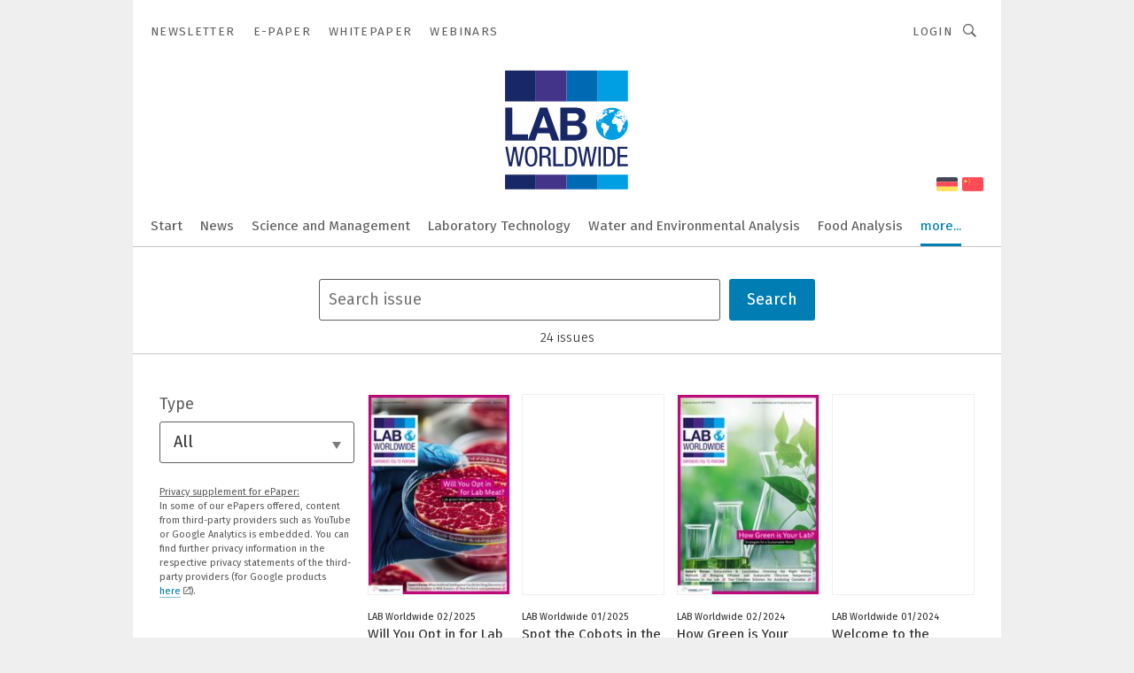

--- FILE ---
content_type: text/html; charset=UTF-8
request_url: https://www.lab-worldwide.com/e-paper/
body_size: 36623
content:
<!DOCTYPE html><html lang="en">
<head>
			<meta http-equiv="X-UA-Compatible" content="IE=edge">
	<meta http-equiv="Content-Type" content="text/html; charset=UTF-8">
<meta name="charset" content="utf-8">
<meta name="language" content="en">
<meta name="robots" content="INDEX,FOLLOW,NOODP">
<meta property="og:url" content="https://www.lab-worldwide.com/e-paper/">
<meta property="og:site_name" content="LAB Worldwide">
<meta property="twitter:url" content="https://www.lab-worldwide.com/e-paper/">
<meta property="twitter:card" content="summary_large_image">
<meta name="description" content="">
<meta name="theme-color" content="#ffffff">
<meta name="msapplication-TileColor" content="#ffffff">
<meta name="apple-mobile-web-app-title" content="LAB Worldwide">
<meta name="application-name" content="LAB Worldwide">
<meta name="facebook-domain-verification" content="ao6xk2trmch2nqiekyn879ak0rg0mh">	<meta name="viewport" content="width=device-width,initial-scale=1.0">
	<meta name="robots" content="max-snippet:-1, max-image-preview:large, max-video-preview:-1">

<title>E-Paper</title>
<link href="/e-paper/" rel="canonical">
<link href="https://cdn2.vogel.de/applications/67/scss/basic.css?v=1.075" media="screen,print" rel="stylesheet" type="text/css">
	<link rel="preconnect" href="https://cdn1.vogel.de/" crossorigin>
	<link rel="dns-prefetch" href="https://cdn1.vogel.de">
	<link rel="preconnect" href="https://cdn2.vogel.de/" crossorigin>
	<link rel="dns-prefetch" href="https://cdn2.vogel.de">
	<link rel="preconnect" href="https://c.delivery.consentmanager.net">
	<link rel="preconnect" href="https://cdn.consentmanager.net">
	<link rel="apple-touch-icon" sizes="180x180" href="/apple-touch-icon.png">
	<link rel="icon" type="image/png" sizes="192x192" href="/web-app-manifest-192x192.png">
	<link rel="icon" type="image/png" sizes="512x512" href="/web-app-manifest-512x512.png">
	<link rel="icon" type="image/png" sizes="96x96" href="/favicon-96x96.png">
	<link rel="icon" type="image/svg+xml" href="/favicon.svg">
	<link rel="shortcut icon" type="image/x-icon" href="/favicon.ico">
	<link rel="icon" type="image/x-icon" href="/favicon.ico">
	<link rel="alternate" href="/rss/news.xml"
	      type="application/rss+xml" title="RSS-Feed News">
	<link rel="alternate" href="/atom/news.xml"
	      type="application/atom+xml" title="ATOM-Feed News">

<script  src="https://cdn2.vogel.de/js/bundle.js?v=1.3"></script>
<script >
    //<!--
    window.gdprAppliesGlobally=true;if(!("cmp_id" in window)||window.cmp_id<1){window.cmp_id=28861}if(!("cmp_cdid" in window)){window.cmp_cdid="dad7ce8852c7"}if(!("cmp_params" in window)){window.cmp_params="&usedesign=37991"}if(!("cmp_host" in window)){window.cmp_host="b.delivery.consentmanager.net"}if(!("cmp_cdn" in window)){window.cmp_cdn="cdn.consentmanager.net"}if(!("cmp_proto" in window)){window.cmp_proto="https:"}if(!("cmp_codesrc" in window)){window.cmp_codesrc="1"}window.cmp_getsupportedLangs=function(){var b=["DE","EN","FR","IT","NO","DA","FI","ES","PT","RO","BG","ET","EL","GA","HR","LV","LT","MT","NL","PL","SV","SK","SL","CS","HU","RU","SR","ZH","TR","UK","AR","BS"];if("cmp_customlanguages" in window){for(var a=0;a<window.cmp_customlanguages.length;a++){b.push(window.cmp_customlanguages[a].l.toUpperCase())}}return b};window.cmp_getRTLLangs=function(){var a=["AR"];if("cmp_customlanguages" in window){for(var b=0;b<window.cmp_customlanguages.length;b++){if("r" in window.cmp_customlanguages[b]&&window.cmp_customlanguages[b].r){a.push(window.cmp_customlanguages[b].l)}}}return a};window.cmp_getlang=function(j){if(typeof(j)!="boolean"){j=true}if(j&&typeof(cmp_getlang.usedlang)=="string"&&cmp_getlang.usedlang!==""){return cmp_getlang.usedlang}var g=window.cmp_getsupportedLangs();var c=[];var f=location.hash;var e=location.search;var a="languages" in navigator?navigator.languages:[];if(f.indexOf("cmplang=")!=-1){c.push(f.substr(f.indexOf("cmplang=")+8,2).toUpperCase())}else{if(e.indexOf("cmplang=")!=-1){c.push(e.substr(e.indexOf("cmplang=")+8,2).toUpperCase())}else{if("cmp_setlang" in window&&window.cmp_setlang!=""){c.push(window.cmp_setlang.toUpperCase())}else{if(a.length>0){for(var d=0;d<a.length;d++){c.push(a[d])}}}}}if("language" in navigator){c.push(navigator.language)}if("userLanguage" in navigator){c.push(navigator.userLanguage)}var h="";for(var d=0;d<c.length;d++){var b=c[d].toUpperCase();if(g.indexOf(b)!=-1){h=b;break}if(b.indexOf("-")!=-1){b=b.substr(0,2)}if(g.indexOf(b)!=-1){h=b;break}}if(h==""&&typeof(cmp_getlang.defaultlang)=="string"&&cmp_getlang.defaultlang!==""){return cmp_getlang.defaultlang}else{if(h==""){h="EN"}}h=h.toUpperCase();return h};(function(){var n=document;var p=n.getElementsByTagName;var q=window;var f="";var b="_en";if("cmp_getlang" in q){f=q.cmp_getlang().toLowerCase();if("cmp_customlanguages" in q){for(var h=0;h<q.cmp_customlanguages.length;h++){if(q.cmp_customlanguages[h].l.toUpperCase()==f.toUpperCase()){f="en";break}}}b="_"+f}function g(i,e){var t="";i+="=";var s=i.length;var d=location;if(d.hash.indexOf(i)!=-1){t=d.hash.substr(d.hash.indexOf(i)+s,9999)}else{if(d.search.indexOf(i)!=-1){t=d.search.substr(d.search.indexOf(i)+s,9999)}else{return e}}if(t.indexOf("&")!=-1){t=t.substr(0,t.indexOf("&"))}return t}var j=("cmp_proto" in q)?q.cmp_proto:"https:";if(j!="http:"&&j!="https:"){j="https:"}var k=("cmp_ref" in q)?q.cmp_ref:location.href;var r=n.createElement("script");r.setAttribute("data-cmp-ab","1");var c=g("cmpdesign","");var a=g("cmpregulationkey","");var o=g("cmpatt","");r.src=j+"//"+q.cmp_host+"/delivery/cmp.php?"+("cmp_id" in q&&q.cmp_id>0?"id="+q.cmp_id:"")+("cmp_cdid" in q?"cdid="+q.cmp_cdid:"")+"&h="+encodeURIComponent(k)+(c!=""?"&cmpdesign="+encodeURIComponent(c):"")+(a!=""?"&cmpregulationkey="+encodeURIComponent(a):"")+(o!=""?"&cmpatt="+encodeURIComponent(o):"")+("cmp_params" in q?"&"+q.cmp_params:"")+(n.cookie.length>0?"&__cmpfcc=1":"")+"&l="+f.toLowerCase()+"&o="+(new Date()).getTime();r.type="text/javascript";r.async=true;if(n.currentScript&&n.currentScript.parentElement){n.currentScript.parentElement.appendChild(r)}else{if(n.body){n.body.appendChild(r)}else{var m=p("body");if(m.length==0){m=p("div")}if(m.length==0){m=p("span")}if(m.length==0){m=p("ins")}if(m.length==0){m=p("script")}if(m.length==0){m=p("head")}if(m.length>0){m[0].appendChild(r)}}}var r=n.createElement("script");r.src=j+"//"+q.cmp_cdn+"/delivery/js/cmp"+b+".min.js";r.type="text/javascript";r.setAttribute("data-cmp-ab","1");r.async=true;if(n.currentScript&&n.currentScript.parentElement){n.currentScript.parentElement.appendChild(r)}else{if(n.body){n.body.appendChild(r)}else{var m=p("body");if(m.length==0){m=p("div")}if(m.length==0){m=p("span")}if(m.length==0){m=p("ins")}if(m.length==0){m=p("script")}if(m.length==0){m=p("head")}if(m.length>0){m[0].appendChild(r)}}}})();window.cmp_addFrame=function(b){if(!window.frames[b]){if(document.body){var a=document.createElement("iframe");a.style.cssText="display:none";if("cmp_cdn" in window&&"cmp_ultrablocking" in window&&window.cmp_ultrablocking>0){a.src="//"+window.cmp_cdn+"/delivery/empty.html"}a.name=b;document.body.appendChild(a)}else{window.setTimeout(window.cmp_addFrame,10,b)}}};window.cmp_rc=function(h){var b=document.cookie;var f="";var d=0;while(b!=""&&d<100){d++;while(b.substr(0,1)==" "){b=b.substr(1,b.length)}var g=b.substring(0,b.indexOf("="));if(b.indexOf(";")!=-1){var c=b.substring(b.indexOf("=")+1,b.indexOf(";"))}else{var c=b.substr(b.indexOf("=")+1,b.length)}if(h==g){f=c}var e=b.indexOf(";")+1;if(e==0){e=b.length}b=b.substring(e,b.length)}return(f)};window.cmp_stub=function(){var a=arguments;__cmp.a=__cmp.a||[];if(!a.length){return __cmp.a}else{if(a[0]==="ping"){if(a[1]===2){a[2]({gdprApplies:gdprAppliesGlobally,cmpLoaded:false,cmpStatus:"stub",displayStatus:"hidden",apiVersion:"2.0",cmpId:31},true)}else{a[2](false,true)}}else{if(a[0]==="getUSPData"){a[2]({version:1,uspString:window.cmp_rc("")},true)}else{if(a[0]==="getTCData"){__cmp.a.push([].slice.apply(a))}else{if(a[0]==="addEventListener"||a[0]==="removeEventListener"){__cmp.a.push([].slice.apply(a))}else{if(a.length==4&&a[3]===false){a[2]({},false)}else{__cmp.a.push([].slice.apply(a))}}}}}}};window.cmp_gppstub=function(){var a=arguments;__gpp.q=__gpp.q||[];if(!a.length){return __gpp.q}var g=a[0];var f=a.length>1?a[1]:null;var e=a.length>2?a[2]:null;if(g==="ping"){return{gppVersion:"1.0",cmpStatus:"stub",cmpDisplayStatus:"hidden",apiSupport:[],currentAPI:"",cmpId:31}}else{if(g==="addEventListener"){__gpp.e=__gpp.e||[];if(!("lastId" in __gpp)){__gpp.lastId=0}__gpp.lastId++;var c=__gpp.lastId;__gpp.e.push({id:c,callback:f});return{eventName:"listenerRegistered",listenerId:c,data:true}}else{if(g==="removeEventListener"){var h=false;__gpp.e=__gpp.e||[];for(var d=0;d<__gpp.e.length;d++){if(__gpp.e[d].id==e){__gpp.e[d].splice(d,1);h=true;break}}return{eventName:"listenerRemoved",listenerId:e,data:h}}else{if(g==="hasSection"||g==="getSection"||g==="getField"||g==="getGPPString"){return null}else{__gpp.q.push([].slice.apply(a))}}}}};window.cmp_msghandler=function(d){var a=typeof d.data==="string";try{var c=a?JSON.parse(d.data):d.data}catch(f){var c=null}if(typeof(c)==="object"&&c!==null&&"__cmpCall" in c){var b=c.__cmpCall;window.__cmp(b.command,b.parameter,function(h,g){var e={__cmpReturn:{returnValue:h,success:g,callId:b.callId}};d.source.postMessage(a?JSON.stringify(e):e,"*")})}if(typeof(c)==="object"&&c!==null&&"__uspapiCall" in c){var b=c.__uspapiCall;window.__uspapi(b.command,b.version,function(h,g){var e={__uspapiReturn:{returnValue:h,success:g,callId:b.callId}};d.source.postMessage(a?JSON.stringify(e):e,"*")})}if(typeof(c)==="object"&&c!==null&&"__tcfapiCall" in c){var b=c.__tcfapiCall;window.__tcfapi(b.command,b.version,function(h,g){var e={__tcfapiReturn:{returnValue:h,success:g,callId:b.callId}};d.source.postMessage(a?JSON.stringify(e):e,"*")},b.parameter)}if(typeof(c)==="object"&&c!==null&&"__gppCall" in c){var b=c.__gppCall;window.__gpp(b.command,function(h,g){var e={__gppReturn:{returnValue:h,success:g,callId:b.callId}};d.source.postMessage(a?JSON.stringify(e):e,"*")},b.parameter,"version" in b?b.version:1)}};window.cmp_setStub=function(a){if(!(a in window)||(typeof(window[a])!=="function"&&typeof(window[a])!=="object"&&(typeof(window[a])==="undefined"||window[a]!==null))){window[a]=window.cmp_stub;window[a].msgHandler=window.cmp_msghandler;window.addEventListener("message",window.cmp_msghandler,false)}};window.cmp_setGppStub=function(a){if(!(a in window)||(typeof(window[a])!=="function"&&typeof(window[a])!=="object"&&(typeof(window[a])==="undefined"||window[a]!==null))){window[a]=window.cmp_gppstub;window[a].msgHandler=window.cmp_msghandler;window.addEventListener("message",window.cmp_msghandler,false)}};window.cmp_addFrame("__cmpLocator");if(!("cmp_disableusp" in window)||!window.cmp_disableusp){window.cmp_addFrame("__uspapiLocator")}if(!("cmp_disabletcf" in window)||!window.cmp_disabletcf){window.cmp_addFrame("__tcfapiLocator")}if(!("cmp_disablegpp" in window)||!window.cmp_disablegpp){window.cmp_addFrame("__gppLocator")}window.cmp_setStub("__cmp");if(!("cmp_disabletcf" in window)||!window.cmp_disabletcf){window.cmp_setStub("__tcfapi")}if(!("cmp_disableusp" in window)||!window.cmp_disableusp){window.cmp_setStub("__uspapi")}if(!("cmp_disablegpp" in window)||!window.cmp_disablegpp){window.cmp_setGppStub("__gpp")};
    //-->
</script>
<script >
    //<!--
    
				window.cmp_block_inline = true;
				window.cmp_block_unkown = false;
				window.cmp_block_sync = false;
				window.cmp_block_img = false;
				window.cmp_block_samedomain = false;
				window.cmp_setlang = "EN";
			
    //-->
</script>
<script type="text/plain" data-cmp-vendor="c5035" class="cmplazyload" data-cmp-block="contentpass">
    //<!--
    
                             
                     function isFirefox() {
                            return navigator.userAgent.toLowerCase().indexOf("firefox") >= 0;
                            }
                         $(document).ready(function () {
                         console.log(isFirefox());
                        var is_adblocker = false;
                        // keine Recht für Google
                        if (typeof adsBlocked == "undefined") {
                            function adsBlocked(callback) {
                                if (typeof __tcfapi != "undefined") {
                                    __tcfapi("addEventListener", 2, function (tcData, success) {
                                        var x = __tcfapi("getCMPData");
                                        if (
                                            "purposeConsents" in x &&
                                            "1" in x.purposeConsents && x.purposeConsents["1"] &&
                                            "vendorConsents" in x && "755" in x.vendorConsents && x.vendorConsents["755"]
                                        ) {
                                            if(isFirefox()){
                                            
                                                $req = fetch(new Request("https://pagead2.googlesyndication.com",{method:"HEAD",mode:"no-cors"}));
                                                $req.then(function (response) {
                                                    return response;
                                                }).then(function (response) {
                                                    callback(false);
                                                }).catch(function (exception) {
                                                    callback(true);
                                                });
                                            }
                                            else{
                                                var ADS_URL = "https://pagead2.googlesyndication.com/pagead/js/adsbygoogle.js";
                                                var xhr = new XMLHttpRequest();
                                                xhr.onreadystatechange = function () {
                                                    if (xhr.readyState == XMLHttpRequest.DONE) {
                                                        callback(xhr.status === 0 || xhr.responseURL !== ADS_URL);
                                                    }
                                                };
                                                xhr.open("HEAD", ADS_URL, true);
                                                xhr.send(null);
                                            }
                                           
                                            
                        
                                        } else {
                                            callback(true);
                                        }
                                    });
                                } else {
                                    callback(true);
                                }
                            }
                        }
                        // AdsBlocked - Funktion wird erst später geladen und auch nicht mit Contentpass!!!!
                        adsBlocked(function (blocked) {
                            is_adblocker = !!blocked ;
                            console.log(is_adblocker?"Ads blocked":"Ads not Blocked");
                            if (typeof __tcfapi != "undefined") {
                                __tcfapi("addEventListener", 2, function (tcData, success) {
                                    var cmpdata = __tcfapi("getCMPData");
                                    // Wenn keine Zustimmung für GoogleAds vorhanden ist
                                    if ((!success ||
                                            is_adblocker ||
                                            !("vendorConsents" in cmpdata) ||
                                            !("755" in cmpdata.vendorConsents) ||
                                            !(cmpdata.vendorConsents["755"])) && 
                                            (tcData.eventStatus === "tcloaded" || tcData.eventStatus === "useractioncomplete")
                                        ) {
                                        $.get("/wb/1/", function (OBJ_response) {
                                            if (OBJ_response.content) {
                                                var OBJ_element = document.createElement("div");
                                                $(OBJ_element).append(OBJ_response.content);
                                                $("body").prepend(OBJ_element.firstChild);
                                            }
                                        });
                                        $.get("/wb/2/", function (OBJ_response) {
                                            if (OBJ_response.content) {
                                                var OBJ_element_ref = document.getElementById("advertisement_06");
                                                var OBJ_element = document.createElement("div");
                                                $(OBJ_element).append(OBJ_response.content);
                                                OBJ_element_ref.append(OBJ_element.firstChild);
                                            }
                                        });
                                        $.get("/wb/3/", function (OBJ_response) {
                                            if (OBJ_response.content) {
                                                var OBJ_element_ref = document.getElementById("advertisement_04");
                                                var OBJ_element = document.createElement("div");
                                                $(OBJ_element).append(OBJ_response.content);
                                                OBJ_element_ref.append(OBJ_element.firstChild);
                                            }
                                        });
                                    }
                                    __tcfapi("removeEventListener", 2, function (success) {}, tcData.listenerId);
                                });
                            }
                        });
                        });
    //-->
</script>
	<!--[if lt IE 9]>
	<script>document.createElement("video");
	document.createElement("header");
	document.createElement("section");
	document.createElement("article");
	document.createElement("footer");</script>
	<![endif]-->

    <!-- truffle.one blockiert bis zum Consent -->
    <script type="text/plain" class="cmplazyload" data-cmp-vendor="c58464">
        var jss = document.getElementsByTagName("script");
        for (var j = jss.length; j >= 0; j--) {
            if (jss[j]) {
                if (jss[j].getAttribute("src") && jss[j].getAttribute("src").indexOf("api.truffle.one/static/getWebData.js") != -1) {
                    jss[j].parentNode.removeChild(jss[j]);
                }
            }
        }
        var t1_params = t1_params || [];
        t1_params.push(["118", "118"]);
        var t = document["createElement"]("script"), i;
        t["type"] = "text/javascript";
        t["src"] = window["location"]["href"]["split"]("/")[0] + "//api.truffle.one/static/getWebData.js";
        i = document["getElementsByTagName"]("script")[0];
        i["parentNode"]["insertBefore"](t, i);
    </script>
	
    <script class="cmplazyload" data-cmp-block="contentpass" data-cmp-vendor="755"
            data-cmp-src="https://securepubads.g.doubleclick.net/tag/js/gpt.js" type="text/plain"></script>

    <script type="text/plain" class="cmplazyload" data-cmp-vendor="755" data-cmp-block="contentpass">
        var googletag = googletag || {};
        googletag.cmd = googletag.cmd || [];
    </script>

            <!-- This nees to be 'text/plain' otherwise banners wont work -->
	    <!-- GPT -->
	    <script type="text/plain" class="cmplazyload" data-cmp-vendor="755" data-cmp-block="contentpass">

		    try
		    {
			    // Array anlegen fuer spaetere Speicherung
			    var ARR_unknown_slots = [];

			    googletag.cmd.push(function ()
			    {

				    // Client
				    var STR_client = "/2686/laborpraxis-worldwide.com/e-paper";

                    // Groessen
                    var ARR_sizes = [{"type":"slot","size":[[960,252],[980,90],[728,90],[468,60],[1,1]],"mappings":[[[0,0],[1,1]],[[1025,0],[[960,252],[728,90],[468,60],[1,1]]],[[1300,0],[[960,252],[980,90],[728,90],[468,60],[1,1]]]],"id":"advertisement_01"},{"type":"slot","size":[[420,600],[300,600],[160,600],[1,1]],"mappings":[[[0,0],[1,1]],[[1025,0],[[420,600],[300,600],[160,600],[1,1]]]],"id":"advertisement_02"},{"type":"slot","size":[[161,600],[121,600],[1,1]],"mappings":[[[0,0],[1,1]],[[1025,0],[[161,600],[121,600],[1,1]]]],"id":"advertisement_03"},{"type":"slot","size":[[1180,250],[960,250],[728,91],[301,630],[301,330],[301,280],[301,180]],"mappings":[[[0,0],[[301,180],[301,280],[1,1]]],[[1025,0],[[960,250],[728,91],[1,1]]],[[1541,0],[[1180,250],[960,250],[728,91],[1,1]]]],"id":"advertisement_04"},{"type":"slot","size":[[960,251],[728,92],[1,1]],"mappings":[[[0,0],[1,1]],[[1025,0],[[960,251],[728,92],[1,1]]]],"id":"advertisement_05"},{"type":"slot","size":[[300,631],[300,630],[300,331],[300,330],[300,281],[300,280],[1,1]],"mappings":[[[0,0],[[300,631],[300,630],[300,331],[300,330],[300,281],[300,280],[1,1]]]],"id":"advertisement_06"},{"type":"slot","size":[[300,632],[300,630],[300,332],[300,330],[300,282],[300,280],[1,1]],"mappings":[[[0,0],[[300,632],[300,630],[300,332],[300,330],[300,282],[300,280],[1,1]]]],"id":"advertisement_07"},{"type":"slot","size":[[800,500],[800,350],[800,250],[560,330],[300,631],[300,630],[300,331],[300,330],[300,281],[300,280],[1,1]],"mappings":[[[0,0],[[800,500],[300,631],[300,630],[300,331],[300,330],[300,281],[300,280],[1,1]]],[[1025,0],[[800,350],[800,250],[800,500],[560,330],[300,631],[300,630],[300,331],[300,330],[300,281],[300,280],[1,1]]]],"id":"advertisement_09"},{"type":"slot","size":[[300,633],[300,333],[300,283],[300,120],[1,1]],"mappings":[[[0,0],[[300,633],[300,333],[300,283],[300,120],[1,1]]]],"id":"advertisement_10"},{"type":"slot","size":[[300,284],[300,334],[300,634],[1,1]],"mappings":[[[0,0],[[300,284],[300,334],[300,634],[1,1]]]],"id":"advertisement_13"},{"type":"fluid","size":["fluid"],"id":"advertisement_fluid","path":"\/2686\/laborpraxis-worldwide.com"}];

                    // Groessen durchlaufen
                    for (var INT_i = 0; INT_i < ARR_sizes.length; INT_i++) {

                        // Mapping vorhanden
                        if (ARR_sizes[INT_i].mappings) {

                            // Mappings durchlaufen
                            var OBJ_size_mapping = googletag.sizeMapping();
                            for (var INT_j = 0; INT_j < ARR_sizes[INT_i].mappings.length; INT_j++) {
                                OBJ_size_mapping.addSize(ARR_sizes[INT_i].mappings[INT_j][0], ARR_sizes[INT_i].mappings[INT_j][1]);
                            } // end for

                        } // end if

                        // Typen
                        switch (ARR_sizes[INT_i].type) {

                            // Slot:
                            case "slot":
                                googletag
                                    .defineSlot(STR_client, ARR_sizes[INT_i].size, ARR_sizes[INT_i].id)
                                    .defineSizeMapping(OBJ_size_mapping.build())
                                    .setCollapseEmptyDiv(true, true)
                                    .addService(googletag.pubads());
                                console.debug("Ad Slot " + ARR_sizes[INT_i].id + " created " );
                                break;
                                
                            //Fluid
                            case "fluid":
                                googletag
                                    .defineSlot(ARR_sizes[INT_i].path, ARR_sizes[INT_i].size, ARR_sizes[INT_i].id)
                                    .setCollapseEmptyDiv(true, true)
                                    .addService(googletag.pubads());
                                console.debug("Ad Slot " + ARR_sizes[INT_i].id + " created ");
                                break;

                            default:
	                            console.debug("Ad Slot unknown");

                        } // end switch

                    } // end for
console.debug("hier beginnt targeting 'wallpaper'");
	                // Banner aktivieren
	                googletag.pubads().setTargeting("kw", 'wallpaper');
console.debug("hier targeting ende 'wallpaper'");
console.debug("slotRequested anfang");
	                googletag.pubads().addEventListener("slotRequested", function (event)
	                {
		                // Nachricht in Konsole
		                console.debug("Ad Slot " + event.slot.getSlotElementId() + " requested");
	                });

                    googletag.pubads().addEventListener("slotResponseReceived", function (event) {
                        // Nachricht in Konsole
                        console.debug("Ad Slot " + event.slot.getSlotElementId() + " response received");
                    });
                    googletag.pubads().addEventListener("slotRenderEnded", function (event) {

                        try {

                            // Creative geladen
                            if (
                                //typeof event.creativeId !== "undefined" && event.creativeId !== null &&
                                typeof event.slot !== "undefined"
                            ) {

                                // Slot nicht leer
                                if (!event.isEmpty) {

                                    // Nachricht in Konsole
                                    console.debug("Ad Slot " + event.slot.getSlotElementId() + " rendered");
                                    
                                    // Slot als jQuery Objekt speichern
                                    var OBJ_slot = $("div#" + event.slot.getSlotElementId());

                                    // Slot einblenden (falls ausgeblendet)
                                    OBJ_slot.show();
                                    
                                    // Eigene Slots durchlaufen (keine Manipulation von z.B. BusinessAd)
                                    var BOO_found = false;

                                    for (var INT_i = 0; INT_i < ARR_sizes.length; INT_i++) {

                                        // Slot bekannt
                                        if (event.slot.getSlotElementId() === ARR_sizes[INT_i].id) {

                                            // Element gefunden
                                            BOO_found = true;
                                         
                                            // iFrame
                                            var OBJ_iframe = OBJ_slot.find("iframe");


                                            // Kein iFrame, aber Tracking-Pixel
                                            if (
                                                OBJ_slot.find("ins>ins").length > 0 &&
                                                OBJ_slot.find("ins>ins").height() === 1
                                            ) {

                                                // Slot ausblenden
                                                OBJ_slot.hide();

                                                // Nachricht in Konsole
                                                console.debug("Ad Slot " + event.slot.getSlotElementId() +
                                                    " hidden (ins)");

                                            }
                                            // iFrame vorhanden
                                            else if (OBJ_iframe.length > 0) {
                                                // iFrame
                                                var OBJ_iframe_content = OBJ_iframe.contents();

                                                // Tracking-Pixel nicht vorhanden
                                                if (
                                                    (
                                                        OBJ_iframe_content.find("body>img").length === 0 ||
                                                        OBJ_iframe_content.find("body>img").height() > 1
                                                    ) &&
                                                    (
                                                        OBJ_iframe_content.find("body>div>img").length ===
                                                        0 ||
                                                        OBJ_iframe_content.find("body>div>img").height() >
                                                        1
                                                    ) &&
                                                    OBJ_iframe_content.find("body>div>amp-pixel").length ===
                                                    0 &&
                                                    OBJ_iframe_content.find("body>amp-pixel").length === 0
                                                ) {
                                                    let native_ad = OBJ_iframe_content.find(".native-ad").length;
                                                    
                                                    // Background transparent im iFrame
                                                    OBJ_iframe_content.find("head").append('<style type="text/css">body{background: transparent !important;}</style>');

                                                    if(native_ad == 1){

                                                        // Stylesheet ebenfalls in iFrame kopieren
                                                        var STR_stylesheet = "https://cdn2.vogel.de/applications/67/scss/native-ads.css?v=0.19";
                                                        OBJ_iframe_content.find("head").append($("<link/>", {
                                                            rel: "stylesheet",
                                                            href: STR_stylesheet,
                                                            type: "text/css"
                                                        }));
                                                         // CSS-Klasse der Buchung nach aussen uebertragen (nur div)
                                                        OBJ_slot.find("div:first").addClass(
                                                            OBJ_iframe_content.find(".native-ad").attr("class")
                                                        );
                                                        // Klasse in Iframe löschen
                                                        OBJ_iframe_content.find(".native-ad").attr("class","");
    
                                                        OBJ_slot.find("div:first").addClass(
                                                        OBJ_iframe_content.find("body>div>article:not(#whitespace_click)").attr("class")
                                                        );

                                                        OBJ_slot.find("div:first").addClass(
                                                        OBJ_iframe_content.find("body>article:not(#whitespace_click)").attr("class")
                                                        );
                                                    OBJ_iframe_content.find("body>div>article:not(#whitespace_click)").attr("class", "");
                                                    OBJ_iframe_content.find("body>article:not(#whitespace_click)").attr("class", "");
    
                                                        // Nachricht in Konsole
                                                        console.debug("Ad Slot " + event.slot.getSlotElementId() +
                                                            " manipulated: native-ad");

                                                    }else{
                                                    let infClasses = ".lb728, .fs468, .sky, .ca300, .hs2, .sky_hs2, .hs1_160, .hs1_120, .sky_hs1,.sky_hs2, .billboard,.sky_bg980_r,.bb399, .sky, .sky_left, .billboard_inText,.sky_second_160,.sky_second_161,.sky_fixed,.bg_lb, .wall_lb";
                                                    // CSS-Klasse der Buchung nach aussen uebertragen (nur div)
                                                    OBJ_slot.find("div:first").addClass(
                                                        OBJ_iframe_content.find(infClasses).attr("class")
                                                    );
                                                    // Nach Außen übertragene Klasse entfernen
                                                    OBJ_iframe_content.find(infClasses).attr("class", "");
                                               
                                                    // Style und whitespace_click muss mit raus fuer brandgate
                                                    OBJ_iframe_content.find("body>style:first").clone().insertBefore(OBJ_slot.find("div:first"));
                                                    OBJ_iframe_content.find("div#whitespace_click").css('height', '100%');
                                                    OBJ_iframe_content.find("div#whitespace_click").insertBefore(OBJ_slot.find("div:first"));


                                                    // Nachricht in Konsole
                                                    console.debug("Ad Slot " + event.slot.getSlotElementId() +
                                                        " manipulated no native-ad");
                                                    }
                                                    
                                                    
                                                } else {

                                                    // Slot ausblenden
                                                    OBJ_iframe.hide();

                                                    // Nachricht in Konsole
                                                    console.debug("Ad Slot " + event.slot.getSlotElementId() +
                                                        " hidden (iframe img/amp-pixel)");

                                                } // end if

                                            }
                                            // Kein iFrame, aber Tracking-Pixel
                                            else if (OBJ_slot.find("img").height() === 1) {

                                                // Slot ausblenden
                                                OBJ_slot.hide();

                                                // Nachricht in Konsole
                                                console.debug("Ad Slot " + event.slot.getSlotElementId() +
                                                    " hidden (img)");

                                            } // end if

                                        } // end if

                                    } // end for

                                    // Slot nicht gefunden
                                    if (!BOO_found) {

                                        // Slot merken, ausblenden und Nachrichten in Konsole
                                        var STR_ba_id = event.slot.getSlotElementId();

                                        setTimeout(function () {
                                            var OBJ_ba = $("#" + STR_ba_id);
                                            if (
                                                OBJ_ba.is(":visible") === false ||
                                                OBJ_ba.is(":hidden") === true
                                            ) {
                                                ARR_unknown_slots.push(STR_ba_id);
                                                console.debug("Ad Slot " + STR_ba_id + " unknown empty");
                                            } else {
                                                console.debug("Ad Slot " + STR_ba_id + " unkown");
                                            }
                                        }, 500);

                                    } // end if

                                } else {
                                    // Entfernen von nicht gerenderten Werbeanzeigen, damit Darstellung in Zweierelement passt
									let adElement = document.getElementById(event.slot.getSlotElementId());
									
									if (adElement && adElement.parentNode) {
									    let parentNodeOfAdDiv = adElement.parentNode;
									
									    if (
									        parentNodeOfAdDiv.tagName === "SECTION" &&
									        parentNodeOfAdDiv.getAttribute("data-section-id") &&
									        parentNodeOfAdDiv.getAttribute("data-section-id").includes("section_advertisement")
									    ) {
									        parentNodeOfAdDiv.remove();
									    }
									}
                                } // end if

                            } // end if

                        } catch (OBJ_err) {
                            console.debug(OBJ_err);
                        }

                    });
                    
                     							console.debug("ABA_CLIENT_ENABLED is true");
                            if (typeof t1_aba === "function") {
                                try {
                                    // Versuche, t1_aba aufzurufen
                                    t1_aba(googletag, function(updatedGoogletag) {
                                        // enableSingleRequest und enableServices aufrufen, nachdem die Anfrage abgeschlossen ist
                                        updatedGoogletag.pubads().enableSingleRequest();
                                        updatedGoogletag.enableServices();
                                        console.log("T1: GPT enabled after ABA targeting.");
                                        console.debug("Slots created");
                                        googletag = updatedGoogletag;
                                        initDisplay();
                                    });
                                } catch (error) {
                                    // Fallback im Fehlerfall des t1_aba-Aufrufs
                                    console.log("T1: Error calling t1_aba: ", error);
                                    googletag.pubads().enableSingleRequest();
                                    googletag.enableServices();
                                    console.debug("Slots created");
                                    initDisplay();
                                }
                            } else {
                                // Wenn t1_aba nicht definiert ist, enableServices direkt aufrufen
                                console.log("T1: t1_aba not defined");
                                googletag.pubads().enableSingleRequest();
                                googletag.enableServices();
                                console.debug("Slots created");
                                initDisplay();
                            }
                        
           
                  
                    });
        
                    } catch (OBJ_err) {
                        // Nix
                        console.warn("Ad Error - define /2686/laborpraxis-worldwide.com/e-paper");
            } // end try
        </script>
                <script type="text/plain" class="cmplazyload" data-cmp-vendor="755" data-cmp-block="contentpass">
            function displaydfp() {
                try {
                    googletag.cmd.push(
                        function () {
                            let d = [];
                            window.googletag.pubads().getSlots().forEach(function(element){
                                if ($("#" + element.getSlotId().getDomId()).length === 0) {
                                    d.push(element.getSlotId().getDomId());
                                } else {
                                    googletag.display(element.getSlotId().getDomId());
                                }
                            });
                            console.debug("all Slots displayed");
                            console.debug({"not used Slots": d});
                        });
                } catch (e) {
                    console.debug(e);
                }
            }
            
            function initDisplay(){
                  if (document.readyState === 'loading') {
                    document.addEventListener('DOMContentLoaded', displaydfp);
                } else {
                    displaydfp();
                }
            }

        </script>
    	<!-- No BusinessAd: Data missing -->
		<!-- GTM Vars -->
	<script>
		var dataLayer = [
			{
				"environment": "production", // Umgebung
				"id": "67", // App-ID
                                				"content_type": "rest",
                                                				"logged_in": false, // User is logged in
				"accessToPaid": false, // Access paid
								"dimension1": "lpww:rest:page_5e7e753ef1d58 e-paper", // Shortcut:Type:ID
																"dimension7": "/e-paper/", // URL
																
			}
		];
	</script>
</head>
<body data-infinity-id="default" data-infinity-type="layout">
<!-- No Bookmark-layer -->    <!-- GTM Code -->
    <noscript>
        <iframe src="https://www.googletagmanager.com/ns.html?id=GTM-5PX33JS"
                height="0" width="0" style="display:none;visibility:hidden"></iframe>
    </noscript>
    <!-- Automatisches Blockieren vom CMP vermeiden -->
    <script type="text/plain" class="cmplazyload" data-cmp-vendor="s905"  data-cmp-block="contentpass" >(function (w, d, s, l, i)
		{
			w[l] = w[l] || [];
			w[l].push({
				'gtm.start':
					new Date().getTime(), event: 'gtm.js'
			});
			var f = d.getElementsByTagName(s)[0],
				j = d.createElement(s), dl = l != 'dataLayer' ? '&l=' + l : '';
			j.async = true;
			j.src =
				'https://www.googletagmanager.com/gtm.js?id=' + i + dl;
			f.parentNode.insertBefore(j, f);
		})(window, document, 'script', 'dataLayer', 'GTM-5PX33JS');
	</script>
	<!-- GA Code: no config found -->

<!-- No Jentis --><!-- No Jentis Datalayer -->		<div id="advertisement_01" class="cmplazyload gpt inf-leaderboard" data-cmp-vendor="755"
         data-ad-id="advertisement_01" data-infinity-type="ad" data-infinity-id="v1/advertisement_01">
	</div>
    		<div id="advertisement_02" class="cmplazyload gpt " data-cmp-vendor="755"
         data-ad-id="advertisement_02" data-infinity-type="ad" data-infinity-id="v1/advertisement_02">
	</div>
	    	<div id="advertisement_03" class="cmplazyload gpt " data-cmp-vendor="755"
         data-ad-id="advertisement_03" data-infinity-type="ad" data-infinity-id="v1/advertisement_03">
	</div>
    		<div id="advertisement_11" class="cmplazyload gpt " data-cmp-vendor="755"
         data-ad-id="advertisement_11" data-infinity-type="ad" data-infinity-id="v1/advertisement_11">
	</div>
		<div id="advertisement_12" class="cmplazyload gpt " data-cmp-vendor="755"
         data-ad-id="advertisement_12" data-infinity-type="ad" data-infinity-id="v1/advertisement_12">
	</div>
<div class="inf-website">
	<div id="mainwrapper" class="inf-wrapper">
		<section class="inf-mainheader" data-hj-ignore-attributes>
	<div class="inf-mainheader__wrapper">
		<div class="inf-icon inf-icon--menu inf-mainheader__menu-icon"></div>
		
				
<ul class="inf-servicenav">
    	<a class="inf-btn inf-btn--small inf-btn--info inf-servicenav__btn" title=""
	   href="" style="display: none"></a>
    			<li class="inf-servicenav__item ">
				<a class=" inf-servicenav__link inf-flex inf-flex--a-center" title="Newsletter" rel="noopener"
                   href="&#x2F;newsletter&#x2F;subscribes&#x2F;" target="_self" id="menu-page_5fd13f14979ea">

                    					<span class="inf-servicenav__item-name">
                    Newsletter                    </span>
                    				</a>
			</li>
        			<li class="inf-servicenav__item ">
				<a class=" inf-servicenav__link inf-flex inf-flex--a-center" title="E-Paper" rel="noopener"
                   href="&#x2F;service&#x2F;e-paper&#x2F;" target="_self" id="menu-page_63b52c127b14f">

                    					<span class="inf-servicenav__item-name">
                    E-Paper                    </span>
                    				</a>
			</li>
        			<li class="inf-servicenav__item ">
				<a class=" inf-servicenav__link inf-flex inf-flex--a-center" title="Whitepaper" rel="noopener"
                   href="&#x2F;whitepaper&#x2F;" target="_self" id="menu-page_5e8ed276e54dd">

                    					<span class="inf-servicenav__item-name">
                    Whitepaper                    </span>
                    				</a>
			</li>
        			<li class="inf-servicenav__item ">
				<a class=" inf-servicenav__link inf-flex inf-flex--a-center" title="Webinars" rel="noopener"
                   href="&#x2F;webinars&#x2F;" target="_self" id="menu-page_5e8eca411349a">

                    					<span class="inf-servicenav__item-name">
                    Webinars                    </span>
                    				</a>
			</li>
        </ul>

		<div class="inf-mobile-menu">
			<img alt="Mobile-Menu" title="Mobile Menu" class="inf-mobile-menu__dropdown-arrow" src="https://cdn2.vogel.de/img/arrow_dropdown.svg">

			<form action="/search/"
			      method="get"
			      class="inf-mobile-search">
				<label> <input type="text" placeholder="Enter search term"
				               class="inf-form-input-text inf-mobile-search__input" name="k"> </label>
				<button type="submit" id="search_submit_header-mobile" class="inf-icon inf-icon--search inf-mobile-search__button">
				</button>
			</form>
			
						<div class="inf-mobile-menu__cta-btn-wrapper">
								<a class="inf-btn inf-btn--info inf-full-width" title=""
				   href="" style="display: none"></a>
			</div>
			
						<ul class="inf-mobile-menu__content inf-mobile-menu__content--servicenav">
				<li class="inf-mobile-menu__item					"
			    id="page_5fd13f14979ea-mobile">
				
								<a title="Newsletter"
				   href="&#x2F;newsletter&#x2F;subscribes&#x2F;"
					target="_self" rel="noopener"                   class="inf-mobile-menu__link"
                   id="menu-page_5fd13f14979ea-mobile">
					Newsletter				</a>
				
				
								
			</li>
					<li class="inf-mobile-menu__item					"
			    id="page_63b52c127b14f-mobile">
				
								<a title="E-Paper"
				   href="&#x2F;service&#x2F;e-paper&#x2F;"
					target="_self" rel="noopener"                   class="inf-mobile-menu__link"
                   id="menu-page_63b52c127b14f-mobile">
					E-Paper				</a>
				
				
								
			</li>
					<li class="inf-mobile-menu__item					"
			    id="page_5e8ed276e54dd-mobile">
				
								<a title="Whitepaper"
				   href="&#x2F;whitepaper&#x2F;"
					target="_self" rel="noopener"                   class="inf-mobile-menu__link"
                   id="menu-page_5e8ed276e54dd-mobile">
					Whitepaper				</a>
				
				
								
			</li>
					<li class="inf-mobile-menu__item					"
			    id="page_5e8eca411349a-mobile">
				
								<a title="Webinars"
				   href="&#x2F;webinars&#x2F;"
					target="_self" rel="noopener"                   class="inf-mobile-menu__link"
                   id="menu-page_5e8eca411349a-mobile">
					Webinars				</a>
				
				
								
			</li>
		</ul>
			
			<ul class="inf-mobile-menu__content">
				<li class="inf-mobile-menu__item					"
			    id="home-mobile">
				
								<a title="Laborpraxis&#x20;Worldwide"
				   href="&#x2F;"
					target="_self" rel="noopener"                   class="inf-mobile-menu__link"
                   id="menu-home-mobile">
									</a>
				
				
								
			</li>
					<li class="inf-mobile-menu__item					"
			    id="page_5e984c124b3ac-mobile">
				
								<a title="News"
				   href="&#x2F;news&#x2F;"
					target="_self" rel="noopener"                   class="inf-mobile-menu__link"
                   id="menu-page_5e984c124b3ac-mobile">
					News				</a>
				
				
								
			</li>
					<li class="inf-mobile-menu__item					"
			    id="page_5e85c37dc926e-mobile">
				
								<a title="Science&#x20;and&#x20;Management"
				   href="&#x2F;science-management&#x2F;"
					target="_self" rel="noopener"                   class="inf-mobile-menu__link"
                   id="menu-page_5e85c37dc926e-mobile">
					Science and Management				</a>
				
				
								
			</li>
					<li class="inf-mobile-menu__item					"
			    id="page_5e85c3b6e2fe5-mobile">
				
								<a title="Laboratory&#x20;Technology"
				   href="&#x2F;laboratory-technology&#x2F;"
					target="_self" rel="noopener"                   class="inf-mobile-menu__link"
                   id="menu-page_5e85c3b6e2fe5-mobile">
					Laboratory Technology				</a>
				
				
								
			</li>
					<li class="inf-mobile-menu__item					"
			    id="page_5e85c3f240986-mobile">
				
								<a title="Water&#x20;and&#x20;Environmental&#x20;Analysis"
				   href="&#x2F;water-environmental-analysis&#x2F;"
					target="_self" rel="noopener"                   class="inf-mobile-menu__link"
                   id="menu-page_5e85c3f240986-mobile">
					Water and Environmental Analysis				</a>
				
				
								
			</li>
					<li class="inf-mobile-menu__item					"
			    id="page_5e85c43042732-mobile">
				
								<a title="Food&#x20;Analysis"
				   href="&#x2F;food-analysis&#x2F;"
					target="_self" rel="noopener"                   class="inf-mobile-menu__link"
                   id="menu-page_5e85c43042732-mobile">
					Food Analysis				</a>
				
				
								
			</li>
					<li class="inf-mobile-menu__item					"
			    id="page_5e85c4762290b-mobile">
				
								<a title="Bio-&#x20;and&#x20;Pharmaanalysis"
				   href="&#x2F;bioanalysis-pharmaanalysis&#x2F;"
					target="_self" rel="noopener"                   class="inf-mobile-menu__link"
                   id="menu-page_5e85c4762290b-mobile">
					Bio- and Pharmaanalysis				</a>
				
				
								
			</li>
					<li class="inf-mobile-menu__item inf-relative					"
			    id="page_5e7e6d3826b3b-mobile">
				
								<a title="Special"
				   href="&#x2F;specials&#x2F;"
					target="_self" rel="noopener"                   class="inf-mobile-menu__link&#x20;inf-mobile-menu__link--with-subnav"
                   id="menu-page_5e7e6d3826b3b-mobile">
					Special				</a>
				
				
													
										<a href="#" class="inf-subnav__icon inf-toggle inf-icon--arrow-dropdown"></a>
					
										<ul class="inf-mobile-subnav">
	
				<li class="inf-mobile-subnav__item" id="page_5e7e6d877eea8-mobile">
								<a id="menu-page_5e7e6d877eea8-mobile" title="Partner&#x20;News" class="inf-mobile-subnav__link" href="&#x2F;specials&#x2F;partner-news&#x2F;">Partner News</a>			</li>
		
		
</ul>				
				
			</li>
					<li class="inf-mobile-menu__item inf-relative					 inf-mobile-menu__item--active"
			    id="page_5e8eca1786844-mobile">
				
								<a title="Service"
				   href="&#x2F;service&#x2F;"
					target="_self" rel="noopener"                   class="inf-mobile-menu__link&#x20;inf-mobile-menu__link--with-subnav inf-mobile-menu__link&#x20;inf-mobile-menu__link--with-subnav--active"
                   id="menu-page_5e8eca1786844-mobile">
					Service				</a>
				
				
													
										<a href="#" class="inf-subnav__icon inf-toggle inf-icon--arrow-dropdown"></a>
					
										<ul class="inf-mobile-subnav">
	
				<li class="inf-mobile-subnav__item inf-mobile-subnav__item--active" id="page_5e7e753ef1d58-mobile">
								<a id="menu-page_5e7e753ef1d58-mobile" title="E-Paper" class="inf-mobile-subnav__link" href="&#x2F;e-paper&#x2F;" aria-current="page">E-Paper</a>			</li>
		
		
</ul>				
				
			</li>
		</ul>
		</div>

		<span class="inf-mobile-menu-mask"></span>
		<div class="inf-logo">
			<a class="inf-logo__link" href="/"> <img class="inf-logo__img-base" id="exit--header-logo" alt="Logo" src="https://cdn2.vogel.de/applications/67/img/logo.svg"> <img class="inf-logo__img-mini" alt="Logo" src="https://cdn2.vogel.de/applications/67/img/logo_mini.svg"> </a>
		</div>
		
		<div class="inf-mainheader__wrapper-flags">
<a href="https://www.laborpraxis.vogel.de" target="_blank" class="inf-mainheader__wrapper-flaglink"><img class="" src="https://p7i.vogel.de/wcms/5f/ad/5fad372012fd1/german-flag.png" class="inf-mainheader__flag" alt="German" title="German"></a>
<a href="https://lab.vogel.com.cn/" class="inf-mainheader__wrapper-flaglink" target="_blank"><img class="inf-mainheader__flag" src="https://p7i.vogel.de/wcms/5f/ad/5fad373616cdf/china-flag.png" alt="China" title="China"></a>
</div>		
		<ul class="inf-mainnav">
				<li class="inf-mainnav__item" id="home">
				
								<a title="Laborpraxis&#x20;Worldwide"
				   href="&#x2F;"
					
				   target="_self"
				   
				   rel="noopener"
				   
                   class="&#x20;inf-mainnav__link"
                   id="menu-home">
									</a>
				
											</li>
					<li class="inf-mainnav__item" id="page_5e984c124b3ac">
				
								<a title="News"
				   href="&#x2F;news&#x2F;"
					
				   target="_self"
				   
				   rel="noopener"
				   
                   class="&#x20;inf-mainnav__link"
                   id="menu-page_5e984c124b3ac">
					News				</a>
				
											</li>
					<li class="inf-mainnav__item inf-mainnav__item--with-flyout" id="page_5e85c37dc926e">
				
								<a title="Science&#x20;and&#x20;Management"
				   href="&#x2F;science-management&#x2F;"
					
				   target="_self"
				   
				   rel="noopener"
				   
                   class="&#x20;inf-mainnav__link"
                   id="menu-page_5e85c37dc926e">
					Science and Management				</a>
				
													
										<div class="inf-subnav inf-flex inf-subnav--articles-only" style="display:none;">
						
																		
												<div class="inf-subnav__wrapper">
	<div class="inf-section-title inf-subnav__title">
        Latest Articles in <span>"Science and Management"</span>
	</div>
	<div class="inf-flex" data-infinity-type="partial" data-infinity-id="layout/partials/menu/head/items">
        				<div class="inf-teaser   inf-teaser--vertical"
				         data-content-id="8be8308bc84b0e20ebcd328dafb66f78" data-infinity-type="partial"
				         data-infinity-id="layout/menu/head/items">
                    						<figure class="inf-teaser__figure inf-teaser__figure--vertical">
							<a href="/tungsten-carbide-catalysts-chemical-reactions-sustainable-manufacturing-a-8be8308bc84b0e20ebcd328dafb66f78/">
								<picture class="inf-imgwrapper inf-imgwrapper--169">
									<source type="image/webp"
									        srcset="https://cdn1.vogel.de/0VjUeusBtkuCAtLQZ78GPli8Ebs=/288x162/filters:quality(1)/cdn4.vogel.de/infinity/white.jpg"
									        data-srcset="https://cdn1.vogel.de/rNjlQbz0PLIl7-yyTRgZXm2UKI4=/288x162/smart/filters:format(webp):quality(80)/p7i.vogel.de/wcms/6d/df/6ddf023361ec7f8fbfb6c56521577960/0129056554v2.jpeg 288w, https://cdn1.vogel.de/LFaNur7M3GRay_dwGwyVTx793XM=/576x324/smart/filters:format(webp):quality(80)/p7i.vogel.de/wcms/6d/df/6ddf023361ec7f8fbfb6c56521577960/0129056554v2.jpeg 576w">
									<source srcset="https://cdn1.vogel.de/0VjUeusBtkuCAtLQZ78GPli8Ebs=/288x162/filters:quality(1)/cdn4.vogel.de/infinity/white.jpg"
									        data-srcset="https://cdn1.vogel.de/iRmlf7pYINzHK4YgwiEjlT88DHY=/288x162/smart/filters:format(jpg):quality(80)/p7i.vogel.de/wcms/6d/df/6ddf023361ec7f8fbfb6c56521577960/0129056554v2.jpeg 288w, https://cdn1.vogel.de/er2-CGplm2HPZNddEYRE1UfDLoo=/576x324/smart/filters:format(jpg):quality(80)/p7i.vogel.de/wcms/6d/df/6ddf023361ec7f8fbfb6c56521577960/0129056554v2.jpeg 576w">
									<img data-src="https://cdn1.vogel.de/iRmlf7pYINzHK4YgwiEjlT88DHY=/288x162/smart/filters:format(jpg):quality(80)/p7i.vogel.de/wcms/6d/df/6ddf023361ec7f8fbfb6c56521577960/0129056554v2.jpeg"
									     src="https://cdn1.vogel.de/0VjUeusBtkuCAtLQZ78GPli8Ebs=/288x162/filters:quality(1)/cdn4.vogel.de/infinity/white.jpg"
									     class="inf-img lazyload"
									     alt="The evolution of carburization (depicted by the spheres) under kinetic control (illustrated by the surface contours). The molecular beams represent gas evolution under synthesis conditions while the fiery sphere highlights the formation of the pure tungsten semi-carbide phase with additional molecular beams at the top to illustrate its catalytic performance. (Source: Sinhara M. H. D. Perera)"
									     title="The evolution of carburization (depicted by the spheres) under kinetic control (illustrated by the surface contours). The molecular beams represent gas evolution under synthesis conditions while the fiery sphere highlights the formation of the pure tungsten semi-carbide phase with additional molecular beams at the top to illustrate its catalytic performance. (Source: Sinhara M. H. D. Perera)"
									/>
								</picture>
							</a>
						</figure>
                    					<header class="inf-teaser__header">
                        <!-- data-infinity-type="partial" data-infinity-id="content/flag/v1" -->


                        							<div class="inf-subhead-3 inf-text-hyphens inf-subnav__subhead">
                                                                    Catalytic Potential                                							</div>
                        						<div class="inf-headline-3 inf-subnav__headline">
							<a href="/tungsten-carbide-catalysts-chemical-reactions-sustainable-manufacturing-a-8be8308bc84b0e20ebcd328dafb66f78/">
                                Tungsten Carbide Emerges as Promising Alternative to Platinum Catalysts							</a>
						</div>
					</header>
				</div>
                				<div class="inf-teaser   inf-teaser--vertical"
				         data-content-id="3b6d43962d252d528d2934fb0d996a4b" data-infinity-type="partial"
				         data-infinity-id="layout/menu/head/items">
                    						<figure class="inf-teaser__figure inf-teaser__figure--vertical">
							<a href="/generative-ai-impact-software-development-us-study-a-3b6d43962d252d528d2934fb0d996a4b/">
								<picture class="inf-imgwrapper inf-imgwrapper--169">
									<source type="image/webp"
									        srcset="https://cdn1.vogel.de/0VjUeusBtkuCAtLQZ78GPli8Ebs=/288x162/filters:quality(1)/cdn4.vogel.de/infinity/white.jpg"
									        data-srcset="https://cdn1.vogel.de/olJMxLn4MRSCLQ8i0-Ib86suugU=/288x162/smart/filters:format(webp):quality(80)/p7i.vogel.de/wcms/26/3d/263d97f8f2797267ecf2781b56882758/0129056451v1.jpeg 288w, https://cdn1.vogel.de/jo733N7b6kZ70FEppErWbzgp7G0=/576x324/smart/filters:format(webp):quality(80)/p7i.vogel.de/wcms/26/3d/263d97f8f2797267ecf2781b56882758/0129056451v1.jpeg 576w">
									<source srcset="https://cdn1.vogel.de/0VjUeusBtkuCAtLQZ78GPli8Ebs=/288x162/filters:quality(1)/cdn4.vogel.de/infinity/white.jpg"
									        data-srcset="https://cdn1.vogel.de/f0fgXNMP83LCI9Vcj4NSULfy1GA=/288x162/smart/filters:format(jpg):quality(80)/p7i.vogel.de/wcms/26/3d/263d97f8f2797267ecf2781b56882758/0129056451v1.jpeg 288w, https://cdn1.vogel.de/aoYQZFWwSb6GM_z7GspEBqKBvqE=/576x324/smart/filters:format(jpg):quality(80)/p7i.vogel.de/wcms/26/3d/263d97f8f2797267ecf2781b56882758/0129056451v1.jpeg 576w">
									<img data-src="https://cdn1.vogel.de/f0fgXNMP83LCI9Vcj4NSULfy1GA=/288x162/smart/filters:format(jpg):quality(80)/p7i.vogel.de/wcms/26/3d/263d97f8f2797267ecf2781b56882758/0129056451v1.jpeg"
									     src="https://cdn1.vogel.de/0VjUeusBtkuCAtLQZ78GPli8Ebs=/288x162/filters:quality(1)/cdn4.vogel.de/infinity/white.jpg"
									     class="inf-img lazyload"
									     alt="A study by the Complexity Science Hub finds that AI systems are already involved in nearly one-third of newly written software code, with rapid adoption in the United States and Europe and measurable productivity gains mainly for experienced developers. (Source: free licensed)"
									     title="A study by the Complexity Science Hub finds that AI systems are already involved in nearly one-third of newly written software code, with rapid adoption in the United States and Europe and measurable productivity gains mainly for experienced developers. (Source: free licensed)"
									/>
								</picture>
							</a>
						</figure>
                    					<header class="inf-teaser__header">
                        <!-- data-infinity-type="partial" data-infinity-id="content/flag/v1" -->


                        							<div class="inf-subhead-3 inf-text-hyphens inf-subnav__subhead">
                                                                    Artificial Coder                                							</div>
                        						<div class="inf-headline-3 inf-subnav__headline">
							<a href="/generative-ai-impact-software-development-us-study-a-3b6d43962d252d528d2934fb0d996a4b/">
                                AI Is Already Writing Almost One-Third of New Software Code							</a>
						</div>
					</header>
				</div>
                				<div class="inf-teaser   inf-teaser--vertical"
				         data-content-id="dc2140b269b2606ffa48e4cea449036f" data-infinity-type="partial"
				         data-infinity-id="layout/menu/head/items">
                    						<figure class="inf-teaser__figure inf-teaser__figure--vertical">
							<a href="/bubbles-foam-ai-learning-process-study-a-dc2140b269b2606ffa48e4cea449036f/">
								<picture class="inf-imgwrapper inf-imgwrapper--169">
									<source type="image/webp"
									        srcset="https://cdn1.vogel.de/0VjUeusBtkuCAtLQZ78GPli8Ebs=/288x162/filters:quality(1)/cdn4.vogel.de/infinity/white.jpg"
									        data-srcset="https://cdn1.vogel.de/YfTZRKuSQRZADF0JYUDqxRC3H0g=/288x162/smart/filters:format(webp):quality(80)/p7i.vogel.de/wcms/63/0c/630cf9ab0cafdcdd9b33802d53c5b943/0128938770v1.jpeg 288w, https://cdn1.vogel.de/mAMq3kwmZcbjq3KtER0JcGZznw0=/576x324/smart/filters:format(webp):quality(80)/p7i.vogel.de/wcms/63/0c/630cf9ab0cafdcdd9b33802d53c5b943/0128938770v1.jpeg 576w">
									<source srcset="https://cdn1.vogel.de/0VjUeusBtkuCAtLQZ78GPli8Ebs=/288x162/filters:quality(1)/cdn4.vogel.de/infinity/white.jpg"
									        data-srcset="https://cdn1.vogel.de/fy6ArP6Ud8Qeo6-bB-71f_GS7vs=/288x162/smart/filters:format(jpg):quality(80)/p7i.vogel.de/wcms/63/0c/630cf9ab0cafdcdd9b33802d53c5b943/0128938770v1.jpeg 288w, https://cdn1.vogel.de/0j9gPRCcamg94HOv_kCLVmm93is=/576x324/smart/filters:format(jpg):quality(80)/p7i.vogel.de/wcms/63/0c/630cf9ab0cafdcdd9b33802d53c5b943/0128938770v1.jpeg 576w">
									<img data-src="https://cdn1.vogel.de/fy6ArP6Ud8Qeo6-bB-71f_GS7vs=/288x162/smart/filters:format(jpg):quality(80)/p7i.vogel.de/wcms/63/0c/630cf9ab0cafdcdd9b33802d53c5b943/0128938770v1.jpeg"
									     src="https://cdn1.vogel.de/0VjUeusBtkuCAtLQZ78GPli8Ebs=/288x162/filters:quality(1)/cdn4.vogel.de/infinity/white.jpg"
									     class="inf-img lazyload"
									     alt="A microscopic close-up of the bubbles in foam, whose movements mathematically mirror the process of deep learning, used to train modern AI systems. (Source: Crocker Lab)"
									     title="A microscopic close-up of the bubbles in foam, whose movements mathematically mirror the process of deep learning, used to train modern AI systems. (Source: Crocker Lab)"
									/>
								</picture>
							</a>
						</figure>
                    					<header class="inf-teaser__header">
                        <!-- data-infinity-type="partial" data-infinity-id="content/flag/v1" -->


                        							<div class="inf-subhead-3 inf-text-hyphens inf-subnav__subhead">
                                                                    Mathematics of Foam                                							</div>
                        						<div class="inf-headline-3 inf-subnav__headline">
							<a href="/bubbles-foam-ai-learning-process-study-a-dc2140b269b2606ffa48e4cea449036f/">
                                Physics of Foam Strangely Resembles AI Training							</a>
						</div>
					</header>
				</div>
                				<div class="inf-teaser   inf-teaser--vertical"
				         data-content-id="72f937623338bc02e666192f194cbde8" data-infinity-type="partial"
				         data-infinity-id="layout/menu/head/items">
                    						<figure class="inf-teaser__figure inf-teaser__figure--vertical">
							<a href="/thermo-fisher-scientific-partners-with-nvidia-to-accelerate-laboratory-performance-a-72f937623338bc02e666192f194cbde8/">
								<picture class="inf-imgwrapper inf-imgwrapper--169">
									<source type="image/webp"
									        srcset="https://cdn1.vogel.de/0VjUeusBtkuCAtLQZ78GPli8Ebs=/288x162/filters:quality(1)/cdn4.vogel.de/infinity/white.jpg"
									        data-srcset="https://cdn1.vogel.de/QS7cU5zwhwuTfWq5_RpNG39AAXQ=/288x162/smart/filters:format(webp):quality(80)/p7i.vogel.de/wcms/c3/36/c336be5ddcc860374b32bd808d0bbd60/0128897614v2.jpeg 288w, https://cdn1.vogel.de/9vss7rMcSQLyyXNOHC0d06AK9X4=/576x324/smart/filters:format(webp):quality(80)/p7i.vogel.de/wcms/c3/36/c336be5ddcc860374b32bd808d0bbd60/0128897614v2.jpeg 576w">
									<source srcset="https://cdn1.vogel.de/0VjUeusBtkuCAtLQZ78GPli8Ebs=/288x162/filters:quality(1)/cdn4.vogel.de/infinity/white.jpg"
									        data-srcset="https://cdn1.vogel.de/TVykn5sl8ixQWGip73wdDKNPveU=/288x162/smart/filters:format(jpg):quality(80)/p7i.vogel.de/wcms/c3/36/c336be5ddcc860374b32bd808d0bbd60/0128897614v2.jpeg 288w, https://cdn1.vogel.de/xQKZ1ESrbWXoQB8FKzXvIiatIgc=/576x324/smart/filters:format(jpg):quality(80)/p7i.vogel.de/wcms/c3/36/c336be5ddcc860374b32bd808d0bbd60/0128897614v2.jpeg 576w">
									<img data-src="https://cdn1.vogel.de/TVykn5sl8ixQWGip73wdDKNPveU=/288x162/smart/filters:format(jpg):quality(80)/p7i.vogel.de/wcms/c3/36/c336be5ddcc860374b32bd808d0bbd60/0128897614v2.jpeg"
									     src="https://cdn1.vogel.de/0VjUeusBtkuCAtLQZ78GPli8Ebs=/288x162/filters:quality(1)/cdn4.vogel.de/infinity/white.jpg"
									     class="inf-img lazyload"
									     alt="Thermo Fisher Scientific has recently announced a strategic collaboration with Nvidia to power AI-based solutions and laboratory automation at scale.  (Source: Pixabay)"
									     title="Thermo Fisher Scientific has recently announced a strategic collaboration with Nvidia to power AI-based solutions and laboratory automation at scale.  (Source: Pixabay)"
									/>
								</picture>
							</a>
						</figure>
                    					<header class="inf-teaser__header">
                        <!-- data-infinity-type="partial" data-infinity-id="content/flag/v1" -->


                        							<div class="inf-subhead-3 inf-text-hyphens inf-subnav__subhead">
                                                                    Artificial Intelligence                                 							</div>
                        						<div class="inf-headline-3 inf-subnav__headline">
							<a href="/thermo-fisher-scientific-partners-with-nvidia-to-accelerate-laboratory-performance-a-72f937623338bc02e666192f194cbde8/">
                                Thermo Fisher Scientific Partners with Nvidia to Accelerate Laboratory Performance 							</a>
						</div>
					</header>
				</div>
                	</div>
</div>
					</div>
				
							</li>
					<li class="inf-mainnav__item inf-mainnav__item--with-flyout" id="page_5e85c3b6e2fe5">
				
								<a title="Laboratory&#x20;Technology"
				   href="&#x2F;laboratory-technology&#x2F;"
					
				   target="_self"
				   
				   rel="noopener"
				   
                   class="&#x20;inf-mainnav__link"
                   id="menu-page_5e85c3b6e2fe5">
					Laboratory Technology				</a>
				
													
										<div class="inf-subnav inf-flex inf-subnav--articles-only" style="display:none;">
						
																		
												<div class="inf-subnav__wrapper">
	<div class="inf-section-title inf-subnav__title">
        Latest Articles in <span>"Laboratory Technology"</span>
	</div>
	<div class="inf-flex" data-infinity-type="partial" data-infinity-id="layout/partials/menu/head/items">
        				<div class="inf-teaser   inf-teaser--vertical"
				         data-content-id="17025bb39b1416d6997621669d938939" data-infinity-type="partial"
				         data-infinity-id="layout/menu/head/items">
                    						<figure class="inf-teaser__figure inf-teaser__figure--vertical">
							<a href="/medical-device-components-that-inhibit-bacterial-growth-a-17025bb39b1416d6997621669d938939/">
								<picture class="inf-imgwrapper inf-imgwrapper--169">
									<source type="image/webp"
									        srcset="https://cdn1.vogel.de/0VjUeusBtkuCAtLQZ78GPli8Ebs=/288x162/filters:quality(1)/cdn4.vogel.de/infinity/white.jpg"
									        data-srcset="https://cdn1.vogel.de/3Fs7A0ltt4JB7t0DimM2ScRj2s0=/288x162/smart/filters:format(webp):quality(80)/p7i.vogel.de/wcms/21/03/21030cc2541c455da0769decca8d1f82/0129146048v2.jpeg 288w, https://cdn1.vogel.de/IC5EwBV2P8u6ZPtnqcwh13W5sYQ=/576x324/smart/filters:format(webp):quality(80)/p7i.vogel.de/wcms/21/03/21030cc2541c455da0769decca8d1f82/0129146048v2.jpeg 576w">
									<source srcset="https://cdn1.vogel.de/0VjUeusBtkuCAtLQZ78GPli8Ebs=/288x162/filters:quality(1)/cdn4.vogel.de/infinity/white.jpg"
									        data-srcset="https://cdn1.vogel.de/vXF_cpaa78JrMgsqJFrvhTtCVFs=/288x162/smart/filters:format(jpg):quality(80)/p7i.vogel.de/wcms/21/03/21030cc2541c455da0769decca8d1f82/0129146048v2.jpeg 288w, https://cdn1.vogel.de/NT2ON_lxalWbi0LijPEygx4Orlk=/576x324/smart/filters:format(jpg):quality(80)/p7i.vogel.de/wcms/21/03/21030cc2541c455da0769decca8d1f82/0129146048v2.jpeg 576w">
									<img data-src="https://cdn1.vogel.de/vXF_cpaa78JrMgsqJFrvhTtCVFs=/288x162/smart/filters:format(jpg):quality(80)/p7i.vogel.de/wcms/21/03/21030cc2541c455da0769decca8d1f82/0129146048v2.jpeg"
									     src="https://cdn1.vogel.de/0VjUeusBtkuCAtLQZ78GPli8Ebs=/288x162/filters:quality(1)/cdn4.vogel.de/infinity/white.jpg"
									     class="inf-img lazyload"
									     alt="Vyon porous plastics from Porvair Sciences are the perfect material for filtration applications in the healthcare and medical device market. (Source: Porvair Sciences)"
									     title="Vyon porous plastics from Porvair Sciences are the perfect material for filtration applications in the healthcare and medical device market. (Source: Porvair Sciences)"
									/>
								</picture>
							</a>
						</figure>
                    					<header class="inf-teaser__header">
                        <!-- data-infinity-type="partial" data-infinity-id="content/flag/v1" -->


                        							<div class="inf-subhead-3 inf-text-hyphens inf-subnav__subhead">
                                                                    Filtration                                 							</div>
                        						<div class="inf-headline-3 inf-subnav__headline">
							<a href="/medical-device-components-that-inhibit-bacterial-growth-a-17025bb39b1416d6997621669d938939/">
                                Medical Device Components that Inhibit Bacterial Growth							</a>
						</div>
					</header>
				</div>
                				<div class="inf-teaser   inf-teaser--vertical"
				         data-content-id="311f3545be230366fac701b7926a657d" data-infinity-type="partial"
				         data-infinity-id="layout/menu/head/items">
                    						<figure class="inf-teaser__figure inf-teaser__figure--vertical">
							<a href="/failsafe-monitor-to-shut-off-your-hplc-if-solvent-reservoir-runs-dry-a-311f3545be230366fac701b7926a657d/">
								<picture class="inf-imgwrapper inf-imgwrapper--169">
									<source type="image/webp"
									        srcset="https://cdn1.vogel.de/0VjUeusBtkuCAtLQZ78GPli8Ebs=/288x162/filters:quality(1)/cdn4.vogel.de/infinity/white.jpg"
									        data-srcset="https://cdn1.vogel.de/nkHJ8NQArMp9t6YZZMKcS0tgRMI=/288x162/smart/filters:format(webp):quality(80)/p7i.vogel.de/wcms/bd/aa/bdaae5b9d381e2471ab37f479ad43d79/0129143884v2.jpeg 288w, https://cdn1.vogel.de/4Yzq3eOrH3YkAYb6v0d110RhwlY=/576x324/smart/filters:format(webp):quality(80)/p7i.vogel.de/wcms/bd/aa/bdaae5b9d381e2471ab37f479ad43d79/0129143884v2.jpeg 576w">
									<source srcset="https://cdn1.vogel.de/0VjUeusBtkuCAtLQZ78GPli8Ebs=/288x162/filters:quality(1)/cdn4.vogel.de/infinity/white.jpg"
									        data-srcset="https://cdn1.vogel.de/y8AURchqzoy9S_n9htkcdkRGBaA=/288x162/smart/filters:format(jpg):quality(80)/p7i.vogel.de/wcms/bd/aa/bdaae5b9d381e2471ab37f479ad43d79/0129143884v2.jpeg 288w, https://cdn1.vogel.de/YmWVy6oOI26dKJVB4xkeUuhY4vU=/576x324/smart/filters:format(jpg):quality(80)/p7i.vogel.de/wcms/bd/aa/bdaae5b9d381e2471ab37f479ad43d79/0129143884v2.jpeg 576w">
									<img data-src="https://cdn1.vogel.de/y8AURchqzoy9S_n9htkcdkRGBaA=/288x162/smart/filters:format(jpg):quality(80)/p7i.vogel.de/wcms/bd/aa/bdaae5b9d381e2471ab37f479ad43d79/0129143884v2.jpeg"
									     src="https://cdn1.vogel.de/0VjUeusBtkuCAtLQZ78GPli8Ebs=/288x162/filters:quality(1)/cdn4.vogel.de/infinity/white.jpg"
									     class="inf-img lazyload"
									     alt="The Solvent Line Monitor from Testa Analytical is a true plug-and-play addition to any HPLC system designed to detect when one or more of its pump solvent reservoirs are empty and automatically shut-off the system. (Source: Testa Analytical)"
									     title="The Solvent Line Monitor from Testa Analytical is a true plug-and-play addition to any HPLC system designed to detect when one or more of its pump solvent reservoirs are empty and automatically shut-off the system. (Source: Testa Analytical)"
									/>
								</picture>
							</a>
						</figure>
                    					<header class="inf-teaser__header">
                        <!-- data-infinity-type="partial" data-infinity-id="content/flag/v1" -->


                        							<div class="inf-subhead-3 inf-text-hyphens inf-subnav__subhead">
                                                                    Plug-and-Play Solution                                 							</div>
                        						<div class="inf-headline-3 inf-subnav__headline">
							<a href="/failsafe-monitor-to-shut-off-your-hplc-if-solvent-reservoir-runs-dry-a-311f3545be230366fac701b7926a657d/">
                                Failsafe Monitor to Shut Off Your HPLC if Solvent Reservoir Runs Dry							</a>
						</div>
					</header>
				</div>
                				<div class="inf-teaser   inf-teaser--vertical"
				         data-content-id="e478f5560376b1c8644931c534f3f88d" data-infinity-type="partial"
				         data-infinity-id="layout/menu/head/items">
                    						<figure class="inf-teaser__figure inf-teaser__figure--vertical">
							<a href="/compact-powerful-and-versatile-a-e478f5560376b1c8644931c534f3f88d/">
								<picture class="inf-imgwrapper inf-imgwrapper--169">
									<source type="image/webp"
									        srcset="https://cdn1.vogel.de/0VjUeusBtkuCAtLQZ78GPli8Ebs=/288x162/filters:quality(1)/cdn4.vogel.de/infinity/white.jpg"
									        data-srcset="https://cdn1.vogel.de/nLXrINR3uopQ1sDRay5oX7IOTIk=/288x162/smart/filters:format(webp):quality(80)/p7i.vogel.de/wcms/8f/66/8f66b8acbb3037ca8e6b320bcad1c817/0129118043v2.jpeg 288w, https://cdn1.vogel.de/Acq5KNdOam_WxV0G209s4QIaWxQ=/576x324/smart/filters:format(webp):quality(80)/p7i.vogel.de/wcms/8f/66/8f66b8acbb3037ca8e6b320bcad1c817/0129118043v2.jpeg 576w">
									<source srcset="https://cdn1.vogel.de/0VjUeusBtkuCAtLQZ78GPli8Ebs=/288x162/filters:quality(1)/cdn4.vogel.de/infinity/white.jpg"
									        data-srcset="https://cdn1.vogel.de/7OCohHwqrdhQlj4wE7Fgi24JLIQ=/288x162/smart/filters:format(jpg):quality(80)/p7i.vogel.de/wcms/8f/66/8f66b8acbb3037ca8e6b320bcad1c817/0129118043v2.jpeg 288w, https://cdn1.vogel.de/2YyyoBFeGGIgcA2UfSnJEvJDcAA=/576x324/smart/filters:format(jpg):quality(80)/p7i.vogel.de/wcms/8f/66/8f66b8acbb3037ca8e6b320bcad1c817/0129118043v2.jpeg 576w">
									<img data-src="https://cdn1.vogel.de/7OCohHwqrdhQlj4wE7Fgi24JLIQ=/288x162/smart/filters:format(jpg):quality(80)/p7i.vogel.de/wcms/8f/66/8f66b8acbb3037ca8e6b320bcad1c817/0129118043v2.jpeg"
									     src="https://cdn1.vogel.de/0VjUeusBtkuCAtLQZ78GPli8Ebs=/288x162/filters:quality(1)/cdn4.vogel.de/infinity/white.jpg"
									     class="inf-img lazyload"
									     alt="The Plasmaquant 9200 series is ideal for applications in research, trace analysis and quality control.  (Source: Analytik Jena )"
									     title="The Plasmaquant 9200 series is ideal for applications in research, trace analysis and quality control.  (Source: Analytik Jena )"
									/>
								</picture>
							</a>
						</figure>
                    					<header class="inf-teaser__header">
                        <!-- data-infinity-type="partial" data-infinity-id="content/flag/v1" -->


                        							<div class="inf-subhead-3 inf-text-hyphens inf-subnav__subhead">
                                                                    New Solution                                							</div>
                        						<div class="inf-headline-3 inf-subnav__headline">
							<a href="/compact-powerful-and-versatile-a-e478f5560376b1c8644931c534f3f88d/">
                                Compact, Powerful and Versatile							</a>
						</div>
					</header>
				</div>
                				<div class="inf-teaser   inf-teaser--vertical"
				         data-content-id="a202d9456b8f2a382d9ee8d77b62cc04" data-infinity-type="partial"
				         data-infinity-id="layout/menu/head/items">
                    						<figure class="inf-teaser__figure inf-teaser__figure--vertical">
							<a href="/smart-solvent-recycler-improves-hplc-sustainability-a-a202d9456b8f2a382d9ee8d77b62cc04/">
								<picture class="inf-imgwrapper inf-imgwrapper--169">
									<source type="image/webp"
									        srcset="https://cdn1.vogel.de/0VjUeusBtkuCAtLQZ78GPli8Ebs=/288x162/filters:quality(1)/cdn4.vogel.de/infinity/white.jpg"
									        data-srcset="https://cdn1.vogel.de/UvC-NZ-o5U0ap3v_7s5Iw_KGzpg=/288x162/smart/filters:format(webp):quality(80)/p7i.vogel.de/wcms/66/82/66825163ab842baded640db1a484e729/0129117548v2.jpeg 288w, https://cdn1.vogel.de/HN5AFu1rQTZ5EkG0VrCCNzasgyA=/576x324/smart/filters:format(webp):quality(80)/p7i.vogel.de/wcms/66/82/66825163ab842baded640db1a484e729/0129117548v2.jpeg 576w">
									<source srcset="https://cdn1.vogel.de/0VjUeusBtkuCAtLQZ78GPli8Ebs=/288x162/filters:quality(1)/cdn4.vogel.de/infinity/white.jpg"
									        data-srcset="https://cdn1.vogel.de/aOwHE9FEiLTcEqSRk0q97M-9B_8=/288x162/smart/filters:format(jpg):quality(80)/p7i.vogel.de/wcms/66/82/66825163ab842baded640db1a484e729/0129117548v2.jpeg 288w, https://cdn1.vogel.de/9SCx-IBqJq82Y52lYANRZ6CYnyA=/576x324/smart/filters:format(jpg):quality(80)/p7i.vogel.de/wcms/66/82/66825163ab842baded640db1a484e729/0129117548v2.jpeg 576w">
									<img data-src="https://cdn1.vogel.de/aOwHE9FEiLTcEqSRk0q97M-9B_8=/288x162/smart/filters:format(jpg):quality(80)/p7i.vogel.de/wcms/66/82/66825163ab842baded640db1a484e729/0129117548v2.jpeg"
									     src="https://cdn1.vogel.de/0VjUeusBtkuCAtLQZ78GPli8Ebs=/288x162/filters:quality(1)/cdn4.vogel.de/infinity/white.jpg"
									     class="inf-img lazyload"
									     alt="Biotech Fluidics has announced the Smartsaver solvent recycling unit which is designed to recover up to 90 % of your mobile phase by redirection of the pure solvent to the solvent reservoir during isocratic HPLC. (Source: Biotech Fluidics )"
									     title="Biotech Fluidics has announced the Smartsaver solvent recycling unit which is designed to recover up to 90 % of your mobile phase by redirection of the pure solvent to the solvent reservoir during isocratic HPLC. (Source: Biotech Fluidics )"
									/>
								</picture>
							</a>
						</figure>
                    					<header class="inf-teaser__header">
                        <!-- data-infinity-type="partial" data-infinity-id="content/flag/v1" -->


                        							<div class="inf-subhead-3 inf-text-hyphens inf-subnav__subhead">
                                                                    Innovative Solution                                 							</div>
                        						<div class="inf-headline-3 inf-subnav__headline">
							<a href="/smart-solvent-recycler-improves-hplc-sustainability-a-a202d9456b8f2a382d9ee8d77b62cc04/">
                                Smart Solvent Recycler Improves HPLC Sustainability 							</a>
						</div>
					</header>
				</div>
                	</div>
</div>
					</div>
				
							</li>
					<li class="inf-mainnav__item inf-mainnav__item--with-flyout" id="page_5e85c3f240986">
				
								<a title="Water&#x20;and&#x20;Environmental&#x20;Analysis"
				   href="&#x2F;water-environmental-analysis&#x2F;"
					
				   target="_self"
				   
				   rel="noopener"
				   
                   class="&#x20;inf-mainnav__link"
                   id="menu-page_5e85c3f240986">
					Water and Environmental Analysis				</a>
				
													
										<div class="inf-subnav inf-flex inf-subnav--articles-only" style="display:none;">
						
																		
												<div class="inf-subnav__wrapper">
	<div class="inf-section-title inf-subnav__title">
        Latest Articles in <span>"Water and Environmental Analysis"</span>
	</div>
	<div class="inf-flex" data-infinity-type="partial" data-infinity-id="layout/partials/menu/head/items">
        				<div class="inf-teaser   inf-teaser--vertical"
				         data-content-id="a28706b5b79b09acacefa596b1c6eb60" data-infinity-type="partial"
				         data-infinity-id="layout/menu/head/items">
                    						<figure class="inf-teaser__figure inf-teaser__figure--vertical">
							<a href="/deadly-wildfires-linked-to-17000-strokes-in-the-usa-a-a28706b5b79b09acacefa596b1c6eb60/">
								<picture class="inf-imgwrapper inf-imgwrapper--169">
									<source type="image/webp"
									        srcset="https://cdn1.vogel.de/0VjUeusBtkuCAtLQZ78GPli8Ebs=/288x162/filters:quality(1)/cdn4.vogel.de/infinity/white.jpg"
									        data-srcset="https://cdn1.vogel.de/esyWLISfjB_664WrOY5fvEaOkD4=/288x162/smart/filters:format(webp):quality(80)/p7i.vogel.de/wcms/a3/cd/a3cdc440f6f0f426b85042082678018f/0129165252v2.jpeg 288w, https://cdn1.vogel.de/D7CNOQGiW5XqXrB72YOwofKj4I4=/576x324/smart/filters:format(webp):quality(80)/p7i.vogel.de/wcms/a3/cd/a3cdc440f6f0f426b85042082678018f/0129165252v2.jpeg 576w">
									<source srcset="https://cdn1.vogel.de/0VjUeusBtkuCAtLQZ78GPli8Ebs=/288x162/filters:quality(1)/cdn4.vogel.de/infinity/white.jpg"
									        data-srcset="https://cdn1.vogel.de/ViOOoWlZJqeGTVFP-ip9aR-KsQE=/288x162/smart/filters:format(jpg):quality(80)/p7i.vogel.de/wcms/a3/cd/a3cdc440f6f0f426b85042082678018f/0129165252v2.jpeg 288w, https://cdn1.vogel.de/s8pmQG-thBdm1LaNlGd1EzGHjbM=/576x324/smart/filters:format(jpg):quality(80)/p7i.vogel.de/wcms/a3/cd/a3cdc440f6f0f426b85042082678018f/0129165252v2.jpeg 576w">
									<img data-src="https://cdn1.vogel.de/ViOOoWlZJqeGTVFP-ip9aR-KsQE=/288x162/smart/filters:format(jpg):quality(80)/p7i.vogel.de/wcms/a3/cd/a3cdc440f6f0f426b85042082678018f/0129165252v2.jpeg"
									     src="https://cdn1.vogel.de/0VjUeusBtkuCAtLQZ78GPli8Ebs=/288x162/filters:quality(1)/cdn4.vogel.de/infinity/white.jpg"
									     class="inf-img lazyload"
									     alt="People exposed to wildfire smoke have a higher risk of suffering a stroke, according to research published in the European Heart Journal recently. (Source: Pixabay)"
									     title="People exposed to wildfire smoke have a higher risk of suffering a stroke, according to research published in the European Heart Journal recently. (Source: Pixabay)"
									/>
								</picture>
							</a>
						</figure>
                    					<header class="inf-teaser__header">
                        <!-- data-infinity-type="partial" data-infinity-id="content/flag/v1" -->


                        							<div class="inf-subhead-3 inf-text-hyphens inf-subnav__subhead">
                                                                    Air Pollution                                							</div>
                        						<div class="inf-headline-3 inf-subnav__headline">
							<a href="/deadly-wildfires-linked-to-17000-strokes-in-the-usa-a-a28706b5b79b09acacefa596b1c6eb60/">
                                Deadly Wildfires Linked to 17,000 Strokes in the USA							</a>
						</div>
					</header>
				</div>
                				<div class="inf-teaser   inf-teaser--vertical"
				         data-content-id="ed43f53e5f9797b2687591bf7af8800c" data-infinity-type="partial"
				         data-infinity-id="layout/menu/head/items">
                    						<figure class="inf-teaser__figure inf-teaser__figure--vertical">
							<a href="/residential-wood-burning-is-major-contributor-to-winter-air-pollution-in-usa-a-ed43f53e5f9797b2687591bf7af8800c/">
								<picture class="inf-imgwrapper inf-imgwrapper--169">
									<source type="image/webp"
									        srcset="https://cdn1.vogel.de/0VjUeusBtkuCAtLQZ78GPli8Ebs=/288x162/filters:quality(1)/cdn4.vogel.de/infinity/white.jpg"
									        data-srcset="https://cdn1.vogel.de/5gH6AROaov_xlWbHLQ6bVMYrG9E=/288x162/smart/filters:format(webp):quality(80)/p7i.vogel.de/wcms/6c/15/6c15f7685b6076b906f2d572f6c71bb8/0129103298v2.jpeg 288w, https://cdn1.vogel.de/OwHxKguFpbSYxnhKWDNydduk6Yo=/576x324/smart/filters:format(webp):quality(80)/p7i.vogel.de/wcms/6c/15/6c15f7685b6076b906f2d572f6c71bb8/0129103298v2.jpeg 576w">
									<source srcset="https://cdn1.vogel.de/0VjUeusBtkuCAtLQZ78GPli8Ebs=/288x162/filters:quality(1)/cdn4.vogel.de/infinity/white.jpg"
									        data-srcset="https://cdn1.vogel.de/FeemnHiPsemwOsoVeTF2PhnxMWg=/288x162/smart/filters:format(jpg):quality(80)/p7i.vogel.de/wcms/6c/15/6c15f7685b6076b906f2d572f6c71bb8/0129103298v2.jpeg 288w, https://cdn1.vogel.de/v32orAdoYvQJMQoWiXKIUtcW4YA=/576x324/smart/filters:format(jpg):quality(80)/p7i.vogel.de/wcms/6c/15/6c15f7685b6076b906f2d572f6c71bb8/0129103298v2.jpeg 576w">
									<img data-src="https://cdn1.vogel.de/FeemnHiPsemwOsoVeTF2PhnxMWg=/288x162/smart/filters:format(jpg):quality(80)/p7i.vogel.de/wcms/6c/15/6c15f7685b6076b906f2d572f6c71bb8/0129103298v2.jpeg"
									     src="https://cdn1.vogel.de/0VjUeusBtkuCAtLQZ78GPli8Ebs=/288x162/filters:quality(1)/cdn4.vogel.de/infinity/white.jpg"
									     class="inf-img lazyload"
									     alt="Although only 2 % of U.S. homes rely on wood as their primary heating source, residential wood burning accounts for more than one-fifth of Americans’ wintertime exposure to outdoor fine particulate matter (PM2.5), the new study found. (Source: Pixabay)"
									     title="Although only 2 % of U.S. homes rely on wood as their primary heating source, residential wood burning accounts for more than one-fifth of Americans’ wintertime exposure to outdoor fine particulate matter (PM2.5), the new study found. (Source: Pixabay)"
									/>
								</picture>
							</a>
						</figure>
                    					<header class="inf-teaser__header">
                        <!-- data-infinity-type="partial" data-infinity-id="content/flag/v1" -->


                        							<div class="inf-subhead-3 inf-text-hyphens inf-subnav__subhead">
                                                                    Air Pollution                                 							</div>
                        						<div class="inf-headline-3 inf-subnav__headline">
							<a href="/residential-wood-burning-is-major-contributor-to-winter-air-pollution-in-usa-a-ed43f53e5f9797b2687591bf7af8800c/">
                                Residential Wood Burning is Major Contributor to Winter Air Pollution in USA  							</a>
						</div>
					</header>
				</div>
                				<div class="inf-teaser   inf-teaser--vertical"
				         data-content-id="55dab6a8c58f9c6addc2a72e1fd9f8c9" data-infinity-type="partial"
				         data-infinity-id="layout/menu/head/items">
                    						<figure class="inf-teaser__figure inf-teaser__figure--vertical">
							<a href="/rebuilding-depleted-coral-reef-fish-populations-could-increase-sustainable-food-supplies-a-55dab6a8c58f9c6addc2a72e1fd9f8c9/">
								<picture class="inf-imgwrapper inf-imgwrapper--169">
									<source type="image/webp"
									        srcset="https://cdn1.vogel.de/0VjUeusBtkuCAtLQZ78GPli8Ebs=/288x162/filters:quality(1)/cdn4.vogel.de/infinity/white.jpg"
									        data-srcset="https://cdn1.vogel.de/hapUGiUzR4W42Bx_BYPHDuu3TIg=/288x162/smart/filters:format(webp):quality(80)/p7i.vogel.de/wcms/0b/68/0b68af68c865ade2d14caeb01a63ecdb/0128973554v2.jpeg 288w, https://cdn1.vogel.de/Ev6ATihpaPDQ9XogPajmkWja1c4=/576x324/smart/filters:format(webp):quality(80)/p7i.vogel.de/wcms/0b/68/0b68af68c865ade2d14caeb01a63ecdb/0128973554v2.jpeg 576w">
									<source srcset="https://cdn1.vogel.de/0VjUeusBtkuCAtLQZ78GPli8Ebs=/288x162/filters:quality(1)/cdn4.vogel.de/infinity/white.jpg"
									        data-srcset="https://cdn1.vogel.de/Mlt8TPhOloHiAhrj8dL_0bEveew=/288x162/smart/filters:format(jpg):quality(80)/p7i.vogel.de/wcms/0b/68/0b68af68c865ade2d14caeb01a63ecdb/0128973554v2.jpeg 288w, https://cdn1.vogel.de/Hl23a7TU23JYhzqelzyZMsFna6E=/576x324/smart/filters:format(jpg):quality(80)/p7i.vogel.de/wcms/0b/68/0b68af68c865ade2d14caeb01a63ecdb/0128973554v2.jpeg 576w">
									<img data-src="https://cdn1.vogel.de/Mlt8TPhOloHiAhrj8dL_0bEveew=/288x162/smart/filters:format(jpg):quality(80)/p7i.vogel.de/wcms/0b/68/0b68af68c865ade2d14caeb01a63ecdb/0128973554v2.jpeg"
									     src="https://cdn1.vogel.de/0VjUeusBtkuCAtLQZ78GPli8Ebs=/288x162/filters:quality(1)/cdn4.vogel.de/infinity/white.jpg"
									     class="inf-img lazyload"
									     alt="Rebuilding depleted coral reef fish populations could significantly increase sustainable food supplies for millions of people worldwide.  (Source: Kaust )"
									     title="Rebuilding depleted coral reef fish populations could significantly increase sustainable food supplies for millions of people worldwide.  (Source: Kaust )"
									/>
								</picture>
							</a>
						</figure>
                    					<header class="inf-teaser__header">
                        <!-- data-infinity-type="partial" data-infinity-id="content/flag/v1" -->


                        							<div class="inf-subhead-3 inf-text-hyphens inf-subnav__subhead">
                                                                    Food Supply                                 							</div>
                        						<div class="inf-headline-3 inf-subnav__headline">
							<a href="/rebuilding-depleted-coral-reef-fish-populations-could-increase-sustainable-food-supplies-a-55dab6a8c58f9c6addc2a72e1fd9f8c9/">
                                Rebuilding Depleted Coral Reef Fish Populations Could Increase Sustainable Food Supplies 							</a>
						</div>
					</header>
				</div>
                				<div class="inf-teaser   inf-teaser--vertical"
				         data-content-id="3364b7aea0d510c3e9e5151e5f13de1e" data-infinity-type="partial"
				         data-infinity-id="layout/menu/head/items">
                    						<figure class="inf-teaser__figure inf-teaser__figure--vertical">
							<a href="/polymer-coated-fertilizers-marine-microplastic-pollution-a-3364b7aea0d510c3e9e5151e5f13de1e/">
								<picture class="inf-imgwrapper inf-imgwrapper--169">
									<source type="image/webp"
									        srcset="https://cdn1.vogel.de/0VjUeusBtkuCAtLQZ78GPli8Ebs=/288x162/filters:quality(1)/cdn4.vogel.de/infinity/white.jpg"
									        data-srcset="https://cdn1.vogel.de/YNt1Cv6DCDfA6QmPMiUdfpk5fJ8=/288x162/smart/filters:format(webp):quality(80)/p7i.vogel.de/wcms/44/22/4422e2ed3cc872c0ff7db4943df4f885/0128938692v1.jpeg 288w, https://cdn1.vogel.de/KZhGicYAIi8XjCbbtV0_Cpz5yoY=/576x324/smart/filters:format(webp):quality(80)/p7i.vogel.de/wcms/44/22/4422e2ed3cc872c0ff7db4943df4f885/0128938692v1.jpeg 576w">
									<source srcset="https://cdn1.vogel.de/0VjUeusBtkuCAtLQZ78GPli8Ebs=/288x162/filters:quality(1)/cdn4.vogel.de/infinity/white.jpg"
									        data-srcset="https://cdn1.vogel.de/4ecmmO629d80jINEkxGFhDG_dmo=/288x162/smart/filters:format(jpg):quality(80)/p7i.vogel.de/wcms/44/22/4422e2ed3cc872c0ff7db4943df4f885/0128938692v1.jpeg 288w, https://cdn1.vogel.de/FuiXd0wexnucxToIK6tclAgERFM=/576x324/smart/filters:format(jpg):quality(80)/p7i.vogel.de/wcms/44/22/4422e2ed3cc872c0ff7db4943df4f885/0128938692v1.jpeg 576w">
									<img data-src="https://cdn1.vogel.de/4ecmmO629d80jINEkxGFhDG_dmo=/288x162/smart/filters:format(jpg):quality(80)/p7i.vogel.de/wcms/44/22/4422e2ed3cc872c0ff7db4943df4f885/0128938692v1.jpeg"
									     src="https://cdn1.vogel.de/0VjUeusBtkuCAtLQZ78GPli8Ebs=/288x162/filters:quality(1)/cdn4.vogel.de/infinity/white.jpg"
									     class="inf-img lazyload"
									     alt="Certain fertilizers are coated in a thin layer of plastic to delay the release of chemicals, making it last longer. (Source: free licensed)"
									     title="Certain fertilizers are coated in a thin layer of plastic to delay the release of chemicals, making it last longer. (Source: free licensed)"
									/>
								</picture>
							</a>
						</figure>
                    					<header class="inf-teaser__header">
                        <!-- data-infinity-type="partial" data-infinity-id="content/flag/v1" -->


                        							<div class="inf-subhead-3 inf-text-hyphens inf-subnav__subhead">
                                                                    Plastic Pollution                                							</div>
                        						<div class="inf-headline-3 inf-subnav__headline">
							<a href="/polymer-coated-fertilizers-marine-microplastic-pollution-a-3364b7aea0d510c3e9e5151e5f13de1e/">
                                Polymer-Coated Fertilizers Contribute to “Missing” Marine Plastics							</a>
						</div>
					</header>
				</div>
                	</div>
</div>
					</div>
				
							</li>
					<li class="inf-mainnav__item inf-mainnav__item--with-flyout" id="page_5e85c43042732">
				
								<a title="Food&#x20;Analysis"
				   href="&#x2F;food-analysis&#x2F;"
					
				   target="_self"
				   
				   rel="noopener"
				   
                   class="&#x20;inf-mainnav__link"
                   id="menu-page_5e85c43042732">
					Food Analysis				</a>
				
													
										<div class="inf-subnav inf-flex inf-subnav--articles-only" style="display:none;">
						
																		
												<div class="inf-subnav__wrapper">
	<div class="inf-section-title inf-subnav__title">
        Latest Articles in <span>"Food Analysis"</span>
	</div>
	<div class="inf-flex" data-infinity-type="partial" data-infinity-id="layout/partials/menu/head/items">
        				<div class="inf-teaser   inf-teaser--vertical"
				         data-content-id="4e0f425c48ec6d93baa1ec6d330f2f66" data-infinity-type="partial"
				         data-infinity-id="layout/menu/head/items">
                    						<figure class="inf-teaser__figure inf-teaser__figure--vertical">
							<a href="/reduce-the-risk-of-diabetes-heart-disease-by-opting-for-plant-based-foods-a-4e0f425c48ec6d93baa1ec6d330f2f66/">
								<picture class="inf-imgwrapper inf-imgwrapper--169">
									<source type="image/webp"
									        srcset="https://cdn1.vogel.de/0VjUeusBtkuCAtLQZ78GPli8Ebs=/288x162/filters:quality(1)/cdn4.vogel.de/infinity/white.jpg"
									        data-srcset="https://cdn1.vogel.de/-eXq8h5IK2OiPrUI9VW3CcrPlz4=/288x162/smart/filters:format(webp):quality(80)/p7i.vogel.de/wcms/d1/3c/d13c2ad34af600dbd360c0bb0990b922/0129045715v2.jpeg 288w, https://cdn1.vogel.de/zD42Fy4tW5cd1zeKy7IsaKGNUCQ=/576x324/smart/filters:format(webp):quality(80)/p7i.vogel.de/wcms/d1/3c/d13c2ad34af600dbd360c0bb0990b922/0129045715v2.jpeg 576w">
									<source srcset="https://cdn1.vogel.de/0VjUeusBtkuCAtLQZ78GPli8Ebs=/288x162/filters:quality(1)/cdn4.vogel.de/infinity/white.jpg"
									        data-srcset="https://cdn1.vogel.de/B4KBqY5fNNWoL-fyivIWko7Doco=/288x162/smart/filters:format(jpg):quality(80)/p7i.vogel.de/wcms/d1/3c/d13c2ad34af600dbd360c0bb0990b922/0129045715v2.jpeg 288w, https://cdn1.vogel.de/1sfiCZK_DBYkQHsIp5BsUebydp8=/576x324/smart/filters:format(jpg):quality(80)/p7i.vogel.de/wcms/d1/3c/d13c2ad34af600dbd360c0bb0990b922/0129045715v2.jpeg 576w">
									<img data-src="https://cdn1.vogel.de/B4KBqY5fNNWoL-fyivIWko7Doco=/288x162/smart/filters:format(jpg):quality(80)/p7i.vogel.de/wcms/d1/3c/d13c2ad34af600dbd360c0bb0990b922/0129045715v2.jpeg"
									     src="https://cdn1.vogel.de/0VjUeusBtkuCAtLQZ78GPli8Ebs=/288x162/filters:quality(1)/cdn4.vogel.de/infinity/white.jpg"
									     class="inf-img lazyload"
									     alt="Replacing animal products with plant-based foods helps reduce the risk of heart disease and type 2 diabetes, finds a new review by the Physicians Committee for Responsible Medicine.  (Source: Pixabay)"
									     title="Replacing animal products with plant-based foods helps reduce the risk of heart disease and type 2 diabetes, finds a new review by the Physicians Committee for Responsible Medicine.  (Source: Pixabay)"
									/>
								</picture>
							</a>
						</figure>
                    					<header class="inf-teaser__header">
                        <!-- data-infinity-type="partial" data-infinity-id="content/flag/v1" -->


                        							<div class="inf-subhead-3 inf-text-hyphens inf-subnav__subhead">
                                                                    Diet                                 							</div>
                        						<div class="inf-headline-3 inf-subnav__headline">
							<a href="/reduce-the-risk-of-diabetes-heart-disease-by-opting-for-plant-based-foods-a-4e0f425c48ec6d93baa1ec6d330f2f66/">
                                Reduce the Risk of Diabetes, Heart Disease by Opting for Plant-Based Foods							</a>
						</div>
					</header>
				</div>
                				<div class="inf-teaser   inf-teaser--vertical"
				         data-content-id="4579427da717d95fca48f1df867fc549" data-infinity-type="partial"
				         data-infinity-id="layout/menu/head/items">
                    						<figure class="inf-teaser__figure inf-teaser__figure--vertical">
							<a href="/unprocessed-diet-ensures-you-eat-more-but-consume-fewer-calories-a-4579427da717d95fca48f1df867fc549/">
								<picture class="inf-imgwrapper inf-imgwrapper--169">
									<source type="image/webp"
									        srcset="https://cdn1.vogel.de/0VjUeusBtkuCAtLQZ78GPli8Ebs=/288x162/filters:quality(1)/cdn4.vogel.de/infinity/white.jpg"
									        data-srcset="https://cdn1.vogel.de/TsfwaBvZsLhgehbrvsj4sN2nv0k=/288x162/smart/filters:format(webp):quality(80)/p7i.vogel.de/wcms/e1/b3/e1b3e26d03101ba93b76b304da150c9a/0129025388v2.jpeg 288w, https://cdn1.vogel.de/V_6D6zv5w2Na3r2DbHY0ZcpY_5w=/576x324/smart/filters:format(webp):quality(80)/p7i.vogel.de/wcms/e1/b3/e1b3e26d03101ba93b76b304da150c9a/0129025388v2.jpeg 576w">
									<source srcset="https://cdn1.vogel.de/0VjUeusBtkuCAtLQZ78GPli8Ebs=/288x162/filters:quality(1)/cdn4.vogel.de/infinity/white.jpg"
									        data-srcset="https://cdn1.vogel.de/LqfgLrGqr1A-qP2EjN6Ya3jsQQo=/288x162/smart/filters:format(jpg):quality(80)/p7i.vogel.de/wcms/e1/b3/e1b3e26d03101ba93b76b304da150c9a/0129025388v2.jpeg 288w, https://cdn1.vogel.de/6kIy4TFVVzA6JLrnyg2XJO4Zhpc=/576x324/smart/filters:format(jpg):quality(80)/p7i.vogel.de/wcms/e1/b3/e1b3e26d03101ba93b76b304da150c9a/0129025388v2.jpeg 576w">
									<img data-src="https://cdn1.vogel.de/LqfgLrGqr1A-qP2EjN6Ya3jsQQo=/288x162/smart/filters:format(jpg):quality(80)/p7i.vogel.de/wcms/e1/b3/e1b3e26d03101ba93b76b304da150c9a/0129025388v2.jpeg"
									     src="https://cdn1.vogel.de/0VjUeusBtkuCAtLQZ78GPli8Ebs=/288x162/filters:quality(1)/cdn4.vogel.de/infinity/white.jpg"
									     class="inf-img lazyload"
									     alt="The research reanalyzed data from a seminal clinical trial, led by US National Institutes of Health veteran Dr Kevin Hall, which first exposed how eating exclusively UPFs results in excessive calorie consumption and weight gain.  (Source: Pixabay)"
									     title="The research reanalyzed data from a seminal clinical trial, led by US National Institutes of Health veteran Dr Kevin Hall, which first exposed how eating exclusively UPFs results in excessive calorie consumption and weight gain.  (Source: Pixabay)"
									/>
								</picture>
							</a>
						</figure>
                    					<header class="inf-teaser__header">
                        <!-- data-infinity-type="partial" data-infinity-id="content/flag/v1" -->


                        							<div class="inf-subhead-3 inf-text-hyphens inf-subnav__subhead">
                                                                    Food                                 							</div>
                        						<div class="inf-headline-3 inf-subnav__headline">
							<a href="/unprocessed-diet-ensures-you-eat-more-but-consume-fewer-calories-a-4579427da717d95fca48f1df867fc549/">
                                Unprocessed Diet Ensures You Eat More but Consume Fewer Calories 							</a>
						</div>
					</header>
				</div>
                				<div class="inf-teaser   inf-teaser--vertical"
				         data-content-id="0958bcf2b162bd02c3427186395dcfaf" data-infinity-type="partial"
				         data-infinity-id="layout/menu/head/items">
                    						<figure class="inf-teaser__figure inf-teaser__figure--vertical">
							<a href="/health-benefits-of-bamboo-shoots-review-a-0958bcf2b162bd02c3427186395dcfaf/">
								<picture class="inf-imgwrapper inf-imgwrapper--169">
									<source type="image/webp"
									        srcset="https://cdn1.vogel.de/0VjUeusBtkuCAtLQZ78GPli8Ebs=/288x162/filters:quality(1)/cdn4.vogel.de/infinity/white.jpg"
									        data-srcset="https://cdn1.vogel.de/P6Y_ks03-FrJqpNiazWJCXwntdg=/288x162/smart/filters:format(webp):quality(80)/p7i.vogel.de/wcms/75/db/75db8afe45607bee750df705e22b60e9/0128938816v1.jpeg 288w, https://cdn1.vogel.de/2TKnTNSjhzehsKq3DlzVZzV1RxQ=/576x324/smart/filters:format(webp):quality(80)/p7i.vogel.de/wcms/75/db/75db8afe45607bee750df705e22b60e9/0128938816v1.jpeg 576w">
									<source srcset="https://cdn1.vogel.de/0VjUeusBtkuCAtLQZ78GPli8Ebs=/288x162/filters:quality(1)/cdn4.vogel.de/infinity/white.jpg"
									        data-srcset="https://cdn1.vogel.de/idePPlcrPhRlQqMPohCVWeU_eTU=/288x162/smart/filters:format(jpg):quality(80)/p7i.vogel.de/wcms/75/db/75db8afe45607bee750df705e22b60e9/0128938816v1.jpeg 288w, https://cdn1.vogel.de/IUG7ZmiMZ54Utz40FZwQ4OQ_ItY=/576x324/smart/filters:format(jpg):quality(80)/p7i.vogel.de/wcms/75/db/75db8afe45607bee750df705e22b60e9/0128938816v1.jpeg 576w">
									<img data-src="https://cdn1.vogel.de/idePPlcrPhRlQqMPohCVWeU_eTU=/288x162/smart/filters:format(jpg):quality(80)/p7i.vogel.de/wcms/75/db/75db8afe45607bee750df705e22b60e9/0128938816v1.jpeg"
									     src="https://cdn1.vogel.de/0VjUeusBtkuCAtLQZ78GPli8Ebs=/288x162/filters:quality(1)/cdn4.vogel.de/infinity/white.jpg"
									     class="inf-img lazyload"
									     alt="A new academic review suggests that bamboo shoots could offer significant health benefits, including improved blood sugar control, gut health and antioxidant activity. (Source: free licensed)"
									     title="A new academic review suggests that bamboo shoots could offer significant health benefits, including improved blood sugar control, gut health and antioxidant activity. (Source: free licensed)"
									/>
								</picture>
							</a>
						</figure>
                    					<header class="inf-teaser__header">
                        <!-- data-infinity-type="partial" data-infinity-id="content/flag/v1" -->


                        							<div class="inf-subhead-3 inf-text-hyphens inf-subnav__subhead">
                                                                    Metabolic, Gut and Heart Health Benefits                                							</div>
                        						<div class="inf-headline-3 inf-subnav__headline">
							<a href="/health-benefits-of-bamboo-shoots-review-a-0958bcf2b162bd02c3427186395dcfaf/">
                                Are Bamboo Shoots the New Superfood?							</a>
						</div>
					</header>
				</div>
                				<div class="inf-teaser   inf-teaser--vertical"
				         data-content-id="8c4acf4ea5f0ddf8cc52cde49f9f0d79" data-infinity-type="partial"
				         data-infinity-id="layout/menu/head/items">
                    						<figure class="inf-teaser__figure inf-teaser__figure--vertical">
							<a href="/dissolving-microneedle-patches-deliver-biofertilizer-directly-into-plant-tissue-a-8c4acf4ea5f0ddf8cc52cde49f9f0d79/">
								<picture class="inf-imgwrapper inf-imgwrapper--169">
									<source type="image/webp"
									        srcset="https://cdn1.vogel.de/0VjUeusBtkuCAtLQZ78GPli8Ebs=/288x162/filters:quality(1)/cdn4.vogel.de/infinity/white.jpg"
									        data-srcset="https://cdn1.vogel.de/Bocta6cfpdB4JpgiozWKhGfdkEQ=/288x162/smart/filters:format(webp):quality(80)/p7i.vogel.de/wcms/85/42/85423f3382c25d1ae0ac5645e969cd36/0128898289v2.jpeg 288w, https://cdn1.vogel.de/hCLF5NJEylx1_vLMuQiwdFmiA_I=/576x324/smart/filters:format(webp):quality(80)/p7i.vogel.de/wcms/85/42/85423f3382c25d1ae0ac5645e969cd36/0128898289v2.jpeg 576w">
									<source srcset="https://cdn1.vogel.de/0VjUeusBtkuCAtLQZ78GPli8Ebs=/288x162/filters:quality(1)/cdn4.vogel.de/infinity/white.jpg"
									        data-srcset="https://cdn1.vogel.de/WfiHM9TxgwET1vX9dxjwrI9UOTs=/288x162/smart/filters:format(jpg):quality(80)/p7i.vogel.de/wcms/85/42/85423f3382c25d1ae0ac5645e969cd36/0128898289v2.jpeg 288w, https://cdn1.vogel.de/7r2EUgJrXCUvDDsXsv9RIAg0ryA=/576x324/smart/filters:format(jpg):quality(80)/p7i.vogel.de/wcms/85/42/85423f3382c25d1ae0ac5645e969cd36/0128898289v2.jpeg 576w">
									<img data-src="https://cdn1.vogel.de/WfiHM9TxgwET1vX9dxjwrI9UOTs=/288x162/smart/filters:format(jpg):quality(80)/p7i.vogel.de/wcms/85/42/85423f3382c25d1ae0ac5645e969cd36/0128898289v2.jpeg"
									     src="https://cdn1.vogel.de/0VjUeusBtkuCAtLQZ78GPli8Ebs=/288x162/filters:quality(1)/cdn4.vogel.de/infinity/white.jpg"
									     class="inf-img lazyload"
									     alt="Dr Arya Gopinath Madathil Pulikkal (left) and Asst Prof Andy Tay (right) in front of a small greenhouse containing Choy Sum plants. (Source: NUS)"
									     title="Dr Arya Gopinath Madathil Pulikkal (left) and Asst Prof Andy Tay (right) in front of a small greenhouse containing Choy Sum plants. (Source: NUS)"
									/>
								</picture>
							</a>
						</figure>
                    					<header class="inf-teaser__header">
                        <!-- data-infinity-type="partial" data-infinity-id="content/flag/v1" -->


                        							<div class="inf-subhead-3 inf-text-hyphens inf-subnav__subhead">
                                                                    Smart Solutions                                 							</div>
                        						<div class="inf-headline-3 inf-subnav__headline">
							<a href="/dissolving-microneedle-patches-deliver-biofertilizer-directly-into-plant-tissue-a-8c4acf4ea5f0ddf8cc52cde49f9f0d79/">
                                Dissolving Microneedle Patches Deliver Biofertilizer Directly into Plant Tissue							</a>
						</div>
					</header>
				</div>
                	</div>
</div>
					</div>
				
							</li>
					<li class="inf-mainnav__item inf-mainnav__item--with-flyout" id="page_5e85c4762290b">
				
								<a title="Bio-&#x20;and&#x20;Pharmaanalysis"
				   href="&#x2F;bioanalysis-pharmaanalysis&#x2F;"
					
				   target="_self"
				   
				   rel="noopener"
				   
                   class="&#x20;inf-mainnav__link"
                   id="menu-page_5e85c4762290b">
					Bio- and Pharmaanalysis				</a>
				
													
										<div class="inf-subnav inf-flex inf-subnav--articles-only" style="display:none;">
						
																		
												<div class="inf-subnav__wrapper">
	<div class="inf-section-title inf-subnav__title">
        Latest Articles in <span>"Bio- and Pharmaanalysis"</span>
	</div>
	<div class="inf-flex" data-infinity-type="partial" data-infinity-id="layout/partials/menu/head/items">
        				<div class="inf-teaser   inf-teaser--vertical"
				         data-content-id="99193cb227d7868c411da38d08548178" data-infinity-type="partial"
				         data-infinity-id="layout/menu/head/items">
                    						<figure class="inf-teaser__figure inf-teaser__figure--vertical">
							<a href="/men-in-mid-30s-are-at-higher-risk-of-heart-attack-than-women-a-99193cb227d7868c411da38d08548178/">
								<picture class="inf-imgwrapper inf-imgwrapper--169">
									<source type="image/webp"
									        srcset="https://cdn1.vogel.de/0VjUeusBtkuCAtLQZ78GPli8Ebs=/288x162/filters:quality(1)/cdn4.vogel.de/infinity/white.jpg"
									        data-srcset="https://cdn1.vogel.de/jPMQIl1Xfw7SdHhCtr3HuhjPt6o=/288x162/smart/filters:format(webp):quality(80)/p7i.vogel.de/wcms/a4/12/a412474313fc7d83bc51a4b99ef0af73/0129189645v2.jpeg 288w, https://cdn1.vogel.de/K-0D8PzfhpQ62h-B7ArfHl-rpqY=/576x324/smart/filters:format(webp):quality(80)/p7i.vogel.de/wcms/a4/12/a412474313fc7d83bc51a4b99ef0af73/0129189645v2.jpeg 576w">
									<source srcset="https://cdn1.vogel.de/0VjUeusBtkuCAtLQZ78GPli8Ebs=/288x162/filters:quality(1)/cdn4.vogel.de/infinity/white.jpg"
									        data-srcset="https://cdn1.vogel.de/OOG7luTKGeksI7GPwzG4AoWP8Rg=/288x162/smart/filters:format(jpg):quality(80)/p7i.vogel.de/wcms/a4/12/a412474313fc7d83bc51a4b99ef0af73/0129189645v2.jpeg 288w, https://cdn1.vogel.de/q_fihgygpdkiiLWUHR545bDEfIg=/576x324/smart/filters:format(jpg):quality(80)/p7i.vogel.de/wcms/a4/12/a412474313fc7d83bc51a4b99ef0af73/0129189645v2.jpeg 576w">
									<img data-src="https://cdn1.vogel.de/OOG7luTKGeksI7GPwzG4AoWP8Rg=/288x162/smart/filters:format(jpg):quality(80)/p7i.vogel.de/wcms/a4/12/a412474313fc7d83bc51a4b99ef0af73/0129189645v2.jpeg"
									     src="https://cdn1.vogel.de/0VjUeusBtkuCAtLQZ78GPli8Ebs=/288x162/filters:quality(1)/cdn4.vogel.de/infinity/white.jpg"
									     class="inf-img lazyload"
									     alt="Around age 35, men’s risk for cardiovascular risk began to rise faster and stayed higher through midlife.  (Source: Pixabay)"
									     title="Around age 35, men’s risk for cardiovascular risk began to rise faster and stayed higher through midlife.  (Source: Pixabay)"
									/>
								</picture>
							</a>
						</figure>
                    					<header class="inf-teaser__header">
                        <!-- data-infinity-type="partial" data-infinity-id="content/flag/v1" -->


                        							<div class="inf-subhead-3 inf-text-hyphens inf-subnav__subhead">
                                                                    Cardio Health                                 							</div>
                        						<div class="inf-headline-3 inf-subnav__headline">
							<a href="/men-in-mid-30s-are-at-higher-risk-of-heart-attack-than-women-a-99193cb227d7868c411da38d08548178/">
                                Men in Mid-30s Are at Higher Risk of Heart Attack than Women 							</a>
						</div>
					</header>
				</div>
                				<div class="inf-teaser   inf-teaser--vertical"
				         data-content-id="a28706b5b79b09acacefa596b1c6eb60" data-infinity-type="partial"
				         data-infinity-id="layout/menu/head/items">
                    						<figure class="inf-teaser__figure inf-teaser__figure--vertical">
							<a href="/deadly-wildfires-linked-to-17000-strokes-in-the-usa-a-a28706b5b79b09acacefa596b1c6eb60/">
								<picture class="inf-imgwrapper inf-imgwrapper--169">
									<source type="image/webp"
									        srcset="https://cdn1.vogel.de/0VjUeusBtkuCAtLQZ78GPli8Ebs=/288x162/filters:quality(1)/cdn4.vogel.de/infinity/white.jpg"
									        data-srcset="https://cdn1.vogel.de/esyWLISfjB_664WrOY5fvEaOkD4=/288x162/smart/filters:format(webp):quality(80)/p7i.vogel.de/wcms/a3/cd/a3cdc440f6f0f426b85042082678018f/0129165252v2.jpeg 288w, https://cdn1.vogel.de/D7CNOQGiW5XqXrB72YOwofKj4I4=/576x324/smart/filters:format(webp):quality(80)/p7i.vogel.de/wcms/a3/cd/a3cdc440f6f0f426b85042082678018f/0129165252v2.jpeg 576w">
									<source srcset="https://cdn1.vogel.de/0VjUeusBtkuCAtLQZ78GPli8Ebs=/288x162/filters:quality(1)/cdn4.vogel.de/infinity/white.jpg"
									        data-srcset="https://cdn1.vogel.de/ViOOoWlZJqeGTVFP-ip9aR-KsQE=/288x162/smart/filters:format(jpg):quality(80)/p7i.vogel.de/wcms/a3/cd/a3cdc440f6f0f426b85042082678018f/0129165252v2.jpeg 288w, https://cdn1.vogel.de/s8pmQG-thBdm1LaNlGd1EzGHjbM=/576x324/smart/filters:format(jpg):quality(80)/p7i.vogel.de/wcms/a3/cd/a3cdc440f6f0f426b85042082678018f/0129165252v2.jpeg 576w">
									<img data-src="https://cdn1.vogel.de/ViOOoWlZJqeGTVFP-ip9aR-KsQE=/288x162/smart/filters:format(jpg):quality(80)/p7i.vogel.de/wcms/a3/cd/a3cdc440f6f0f426b85042082678018f/0129165252v2.jpeg"
									     src="https://cdn1.vogel.de/0VjUeusBtkuCAtLQZ78GPli8Ebs=/288x162/filters:quality(1)/cdn4.vogel.de/infinity/white.jpg"
									     class="inf-img lazyload"
									     alt="People exposed to wildfire smoke have a higher risk of suffering a stroke, according to research published in the European Heart Journal recently. (Source: Pixabay)"
									     title="People exposed to wildfire smoke have a higher risk of suffering a stroke, according to research published in the European Heart Journal recently. (Source: Pixabay)"
									/>
								</picture>
							</a>
						</figure>
                    					<header class="inf-teaser__header">
                        <!-- data-infinity-type="partial" data-infinity-id="content/flag/v1" -->


                        							<div class="inf-subhead-3 inf-text-hyphens inf-subnav__subhead">
                                                                    Air Pollution                                							</div>
                        						<div class="inf-headline-3 inf-subnav__headline">
							<a href="/deadly-wildfires-linked-to-17000-strokes-in-the-usa-a-a28706b5b79b09acacefa596b1c6eb60/">
                                Deadly Wildfires Linked to 17,000 Strokes in the USA							</a>
						</div>
					</header>
				</div>
                				<div class="inf-teaser   inf-teaser--vertical"
				         data-content-id="9c94e8d15373dcc680e3b3b7dd708021" data-infinity-type="partial"
				         data-infinity-id="layout/menu/head/items">
                    						<figure class="inf-teaser__figure inf-teaser__figure--vertical">
							<a href="/injectable-regenerative-nanomaterial-can-protect-brain-post-stroke-a-9c94e8d15373dcc680e3b3b7dd708021/">
								<picture class="inf-imgwrapper inf-imgwrapper--169">
									<source type="image/webp"
									        srcset="https://cdn1.vogel.de/0VjUeusBtkuCAtLQZ78GPli8Ebs=/288x162/filters:quality(1)/cdn4.vogel.de/infinity/white.jpg"
									        data-srcset="https://cdn1.vogel.de/se4n-REOX3YBFDwZcKKqrh6sNeQ=/288x162/smart/filters:format(webp):quality(80)/p7i.vogel.de/wcms/7c/ad/7cad9f6e24173d03be0ce5b66579e4d7/0129134543v2.jpeg 288w, https://cdn1.vogel.de/fmtW-U4L1ZVsCVReUvwmRhJT3ho=/576x324/smart/filters:format(webp):quality(80)/p7i.vogel.de/wcms/7c/ad/7cad9f6e24173d03be0ce5b66579e4d7/0129134543v2.jpeg 576w">
									<source srcset="https://cdn1.vogel.de/0VjUeusBtkuCAtLQZ78GPli8Ebs=/288x162/filters:quality(1)/cdn4.vogel.de/infinity/white.jpg"
									        data-srcset="https://cdn1.vogel.de/Nc6fVhtbiOZjTGaYReZiG09yVb4=/288x162/smart/filters:format(jpg):quality(80)/p7i.vogel.de/wcms/7c/ad/7cad9f6e24173d03be0ce5b66579e4d7/0129134543v2.jpeg 288w, https://cdn1.vogel.de/E2fTbWJcH5bT9Y_1xiQdgYyQ5cE=/576x324/smart/filters:format(jpg):quality(80)/p7i.vogel.de/wcms/7c/ad/7cad9f6e24173d03be0ce5b66579e4d7/0129134543v2.jpeg 576w">
									<img data-src="https://cdn1.vogel.de/Nc6fVhtbiOZjTGaYReZiG09yVb4=/288x162/smart/filters:format(jpg):quality(80)/p7i.vogel.de/wcms/7c/ad/7cad9f6e24173d03be0ce5b66579e4d7/0129134543v2.jpeg"
									     src="https://cdn1.vogel.de/0VjUeusBtkuCAtLQZ78GPli8Ebs=/288x162/filters:quality(1)/cdn4.vogel.de/infinity/white.jpg"
									     class="inf-img lazyload"
									     alt="Northwestern University scientists have developed an injectable regenerative nanomaterial that helps protect the brain during this vulnerable window. (Source: Pixabay)"
									     title="Northwestern University scientists have developed an injectable regenerative nanomaterial that helps protect the brain during this vulnerable window. (Source: Pixabay)"
									/>
								</picture>
							</a>
						</figure>
                    					<header class="inf-teaser__header">
                        <!-- data-infinity-type="partial" data-infinity-id="content/flag/v1" -->


                        							<div class="inf-subhead-3 inf-text-hyphens inf-subnav__subhead">
                                                                    Cardio Diagnosis                                 							</div>
                        						<div class="inf-headline-3 inf-subnav__headline">
							<a href="/injectable-regenerative-nanomaterial-can-protect-brain-post-stroke-a-9c94e8d15373dcc680e3b3b7dd708021/">
                                Injectable Regenerative Nanomaterial Can Protect Brain Post Stroke 							</a>
						</div>
					</header>
				</div>
                				<div class="inf-teaser   inf-teaser--vertical"
				         data-content-id="73deaf4fd0ed8a50a4d35102ee2de14f" data-infinity-type="partial"
				         data-infinity-id="layout/menu/head/items">
                    						<figure class="inf-teaser__figure inf-teaser__figure--vertical">
							<a href="/early-life-evolution-role-of-nitrogen-a-73deaf4fd0ed8a50a4d35102ee2de14f/">
								<picture class="inf-imgwrapper inf-imgwrapper--169">
									<source type="image/webp"
									        srcset="https://cdn1.vogel.de/0VjUeusBtkuCAtLQZ78GPli8Ebs=/288x162/filters:quality(1)/cdn4.vogel.de/infinity/white.jpg"
									        data-srcset="https://cdn1.vogel.de/4iQX_3P2Y1GjIdomJm3oFHq70fU=/288x162/smart/filters:format(webp):quality(80)/p7i.vogel.de/wcms/38/c4/38c4ae0f3b74f93a886c5b0cfc76d05b/0129056524v2.jpeg 288w, https://cdn1.vogel.de/ebrIabeizSUbKzWc6G-G_Aha4mg=/576x324/smart/filters:format(webp):quality(80)/p7i.vogel.de/wcms/38/c4/38c4ae0f3b74f93a886c5b0cfc76d05b/0129056524v2.jpeg 576w">
									<source srcset="https://cdn1.vogel.de/0VjUeusBtkuCAtLQZ78GPli8Ebs=/288x162/filters:quality(1)/cdn4.vogel.de/infinity/white.jpg"
									        data-srcset="https://cdn1.vogel.de/EQZ1-nB-WRZXmi_zTzHqKDGVuQM=/288x162/smart/filters:format(jpg):quality(80)/p7i.vogel.de/wcms/38/c4/38c4ae0f3b74f93a886c5b0cfc76d05b/0129056524v2.jpeg 288w, https://cdn1.vogel.de/0JnEVV_A2DOg7DGubbG33uZHNXs=/576x324/smart/filters:format(jpg):quality(80)/p7i.vogel.de/wcms/38/c4/38c4ae0f3b74f93a886c5b0cfc76d05b/0129056524v2.jpeg 576w">
									<img data-src="https://cdn1.vogel.de/EQZ1-nB-WRZXmi_zTzHqKDGVuQM=/288x162/smart/filters:format(jpg):quality(80)/p7i.vogel.de/wcms/38/c4/38c4ae0f3b74f93a886c5b0cfc76d05b/0129056524v2.jpeg"
									     src="https://cdn1.vogel.de/0VjUeusBtkuCAtLQZ78GPli8Ebs=/288x162/filters:quality(1)/cdn4.vogel.de/infinity/white.jpg"
									     class="inf-img lazyload"
									     alt="Utah State University biochemists Derek Harris, left, and Lance Seefeldt, and and fellow colleagues with the Nasa-funded Metal Utilization and Selection across Eons (Muse) project at the University of Wisconsin-Madison, are authors of a Jan. 22 ‘Nature Communications’ paper describing breakthrough research on ancient enzymes responsible for life on Earth. (Source: M. Muffoletto, USU)"
									     title="Utah State University biochemists Derek Harris, left, and Lance Seefeldt, and and fellow colleagues with the Nasa-funded Metal Utilization and Selection across Eons (Muse) project at the University of Wisconsin-Madison, are authors of a Jan. 22 ‘Nature Communications’ paper describing breakthrough research on ancient enzymes responsible for life on Earth. (Source: M. Muffoletto, USU)"
									/>
								</picture>
							</a>
						</figure>
                    					<header class="inf-teaser__header">
                        <!-- data-infinity-type="partial" data-infinity-id="content/flag/v1" -->


                        							<div class="inf-subhead-3 inf-text-hyphens inf-subnav__subhead">
                                                                    Synthetic Reconstruction                                							</div>
                        						<div class="inf-headline-3 inf-subnav__headline">
							<a href="/early-life-evolution-role-of-nitrogen-a-73deaf4fd0ed8a50a4d35102ee2de14f/">
                                How Life Learned to Use Nitrogen: Insights from Rebuilt Ancient Enzymes							</a>
						</div>
					</header>
				</div>
                	</div>
</div>
					</div>
				
							</li>
					<li class="inf-mainnav__item inf-mainnav__item--with-flyout" id="page_5e7e6d3826b3b">
				
								<a title="Special"
				   href="&#x2F;specials&#x2F;"
					
				   target="_self"
				   
				   rel="noopener"
				   
                   class="&#x20;inf-mainnav__link"
                   id="menu-page_5e7e6d3826b3b">
					Special				</a>
				
													
										<div class="inf-subnav inf-flex" style="display:none;">
						
												<ul class="inf-subnav__list">
	
				<li class="inf-subnav__item" id="page_5e7e6d877eea8">
				
								<a id="menu-page_5e7e6d877eea8" title="Partner&#x20;News" class="inf-subnav__link" href="&#x2F;specials&#x2F;partner-news&#x2F;">Partner News</a>				
											</li>
		
		
</ul>						
												<div class="inf-subnav__wrapper">
	<div class="inf-section-title inf-subnav__title">
        Latest Articles in <span>"Special"</span>
	</div>
	<div class="inf-flex" data-infinity-type="partial" data-infinity-id="layout/partials/menu/head/items">
        				<div class="inf-teaser  inf-teaser--subnav"
				         data-content-id="936593" data-infinity-type="partial"
				         data-infinity-id="layout/menu/head/items">
                    						<figure class="inf-teaser__figure inf-teaser__figure--vertical">
							<a href="/tips-for-density-determination-a-936593/">
								<picture class="inf-imgwrapper inf-imgwrapper--169">
									<source type="image/webp"
									        srcset="https://cdn1.vogel.de/0VjUeusBtkuCAtLQZ78GPli8Ebs=/288x162/filters:quality(1)/cdn4.vogel.de/infinity/white.jpg"
									        data-srcset="https://cdn1.vogel.de/MUWGVXZI88BPGoJL0eVoDUCdAiU=/288x162/smart/filters:format(webp):quality(80)/images.vogel.de/vogelonline/bdb/1710600/1710675/original.jpg 288w, https://cdn1.vogel.de/yWE0OFsdyRlRnVAWWGuOEWpcTyI=/576x324/smart/filters:format(webp):quality(80)/images.vogel.de/vogelonline/bdb/1710600/1710675/original.jpg 576w">
									<source srcset="https://cdn1.vogel.de/0VjUeusBtkuCAtLQZ78GPli8Ebs=/288x162/filters:quality(1)/cdn4.vogel.de/infinity/white.jpg"
									        data-srcset="https://cdn1.vogel.de/rOjtOnLosvXV0pWbNQ1CExihWmQ=/288x162/smart/filters:format(jpg):quality(80)/images.vogel.de/vogelonline/bdb/1710600/1710675/original.jpg 288w, https://cdn1.vogel.de/06KLkseZA511frYz1A76c1fQkJM=/576x324/smart/filters:format(jpg):quality(80)/images.vogel.de/vogelonline/bdb/1710600/1710675/original.jpg 576w">
									<img data-src="https://cdn1.vogel.de/rOjtOnLosvXV0pWbNQ1CExihWmQ=/288x162/smart/filters:format(jpg):quality(80)/images.vogel.de/vogelonline/bdb/1710600/1710675/original.jpg"
									     src="https://cdn1.vogel.de/0VjUeusBtkuCAtLQZ78GPli8Ebs=/288x162/filters:quality(1)/cdn4.vogel.de/infinity/white.jpg"
									     class="inf-img lazyload"
									     alt="Discover how to set yourself up for success when performing balance-based density determination of solids such as jewelry and precious metals.  (Mettler Toledo)"
									     title="Discover how to set yourself up for success when performing balance-based density determination of solids such as jewelry and precious metals.  (Mettler Toledo)"
									/>
								</picture>
							</a>
						</figure>
                    					<header class="inf-teaser__header">
                        <!-- data-infinity-type="partial" data-infinity-id="content/flag/v1" -->


                        							<div class="inf-subhead-3 inf-text-hyphens inf-subnav__subhead">
                                                                    How to set up a balance                                							</div>
                        						<div class="inf-headline-3 inf-subnav__headline">
							<a href="/tips-for-density-determination-a-936593/">
                                Tips for Density Determination							</a>
						</div>
					</header>
				</div>
                				<div class="inf-teaser  inf-teaser--subnav"
				         data-content-id="911323" data-infinity-type="partial"
				         data-infinity-id="layout/menu/head/items">
                    						<figure class="inf-teaser__figure inf-teaser__figure--vertical">
							<a href="/spilled-samples-no-longer-a-problem-with-new-weighing-pan-a-911323/">
								<picture class="inf-imgwrapper inf-imgwrapper--169">
									<source type="image/webp"
									        srcset="https://cdn1.vogel.de/0VjUeusBtkuCAtLQZ78GPli8Ebs=/288x162/filters:quality(1)/cdn4.vogel.de/infinity/white.jpg"
									        data-srcset="https://cdn1.vogel.de/9c5MJqkgxy14bSPmT2mm7qIsw3E=/288x162/smart/filters:format(webp):quality(80)/images.vogel.de/vogelonline/bdb/1682500/1682579/original.jpg 288w, https://cdn1.vogel.de/UdJUrXrtOArn9gIIIswGIiMqe4E=/576x324/smart/filters:format(webp):quality(80)/images.vogel.de/vogelonline/bdb/1682500/1682579/original.jpg 576w">
									<source srcset="https://cdn1.vogel.de/0VjUeusBtkuCAtLQZ78GPli8Ebs=/288x162/filters:quality(1)/cdn4.vogel.de/infinity/white.jpg"
									        data-srcset="https://cdn1.vogel.de/dkNVFdfebMmDlLbKEVwb1dxer3U=/288x162/smart/filters:format(jpg):quality(80)/images.vogel.de/vogelonline/bdb/1682500/1682579/original.jpg 288w, https://cdn1.vogel.de/VVr_cS2yCeq6kp3ETbzH4WzeAE4=/576x324/smart/filters:format(jpg):quality(80)/images.vogel.de/vogelonline/bdb/1682500/1682579/original.jpg 576w">
									<img data-src="https://cdn1.vogel.de/dkNVFdfebMmDlLbKEVwb1dxer3U=/288x162/smart/filters:format(jpg):quality(80)/images.vogel.de/vogelonline/bdb/1682500/1682579/original.jpg"
									     src="https://cdn1.vogel.de/0VjUeusBtkuCAtLQZ78GPli8Ebs=/288x162/filters:quality(1)/cdn4.vogel.de/infinity/white.jpg"
									     class="inf-img lazyload"
									     alt="The new XPR Analytical balance redesigned to meet the needs of laboratory technicians of working fast and lean.   (Mettler Toledo)"
									     title="The new XPR Analytical balance redesigned to meet the needs of laboratory technicians of working fast and lean.   (Mettler Toledo)"
									/>
								</picture>
							</a>
						</figure>
                    					<header class="inf-teaser__header">
                        <!-- data-infinity-type="partial" data-infinity-id="content/flag/v1" -->


                        							<div class="inf-subhead-3 inf-text-hyphens inf-subnav__subhead">
                                                                    Laboratory balances                                							</div>
                        						<div class="inf-headline-3 inf-subnav__headline">
							<a href="/spilled-samples-no-longer-a-problem-with-new-weighing-pan-a-911323/">
                                Spilled Samples no longer a Problem with New Weighing-pan							</a>
						</div>
					</header>
				</div>
                				<div class="inf-teaser  inf-teaser--subnav"
				         data-content-id="907240" data-infinity-type="partial"
				         data-infinity-id="layout/menu/head/items">
                    						<figure class="inf-teaser__figure inf-teaser__figure--vertical">
							<a href="/lower-weighing-pan-for-a-relaxed-weighing-process-a-907240/">
								<picture class="inf-imgwrapper inf-imgwrapper--169">
									<source type="image/webp"
									        srcset="https://cdn1.vogel.de/0VjUeusBtkuCAtLQZ78GPli8Ebs=/288x162/filters:quality(1)/cdn4.vogel.de/infinity/white.jpg"
									        data-srcset="https://cdn1.vogel.de/o-1wVrUn46xkKOqKinraOyvBYJs=/288x162/smart/filters:format(webp):quality(80)/images.vogel.de/vogelonline/bdb/1677000/1677080/original.jpg 288w, https://cdn1.vogel.de/1unhNqWwqQ-Jzf0sX5oQ67ZzysI=/576x324/smart/filters:format(webp):quality(80)/images.vogel.de/vogelonline/bdb/1677000/1677080/original.jpg 576w">
									<source srcset="https://cdn1.vogel.de/0VjUeusBtkuCAtLQZ78GPli8Ebs=/288x162/filters:quality(1)/cdn4.vogel.de/infinity/white.jpg"
									        data-srcset="https://cdn1.vogel.de/k9bG7SU8vXMg1_FBbawrOgW7bTg=/288x162/smart/filters:format(jpg):quality(80)/images.vogel.de/vogelonline/bdb/1677000/1677080/original.jpg 288w, https://cdn1.vogel.de/lLxu5JKSO-v5nceYU-HIOUq6N6E=/576x324/smart/filters:format(jpg):quality(80)/images.vogel.de/vogelonline/bdb/1677000/1677080/original.jpg 576w">
									<img data-src="https://cdn1.vogel.de/k9bG7SU8vXMg1_FBbawrOgW7bTg=/288x162/smart/filters:format(jpg):quality(80)/images.vogel.de/vogelonline/bdb/1677000/1677080/original.jpg"
									     src="https://cdn1.vogel.de/0VjUeusBtkuCAtLQZ78GPli8Ebs=/288x162/filters:quality(1)/cdn4.vogel.de/infinity/white.jpg"
									     class="inf-img lazyload"
									     alt="Enhance your weighing accuracy, comfort and productivity with the redesigned XPR Analytical balance. (Mettler Toledo)"
									     title="Enhance your weighing accuracy, comfort and productivity with the redesigned XPR Analytical balance. (Mettler Toledo)"
									/>
								</picture>
							</a>
						</figure>
                    					<header class="inf-teaser__header">
                        <!-- data-infinity-type="partial" data-infinity-id="content/flag/v1" -->


                        							<div class="inf-subhead-3 inf-text-hyphens inf-subnav__subhead">
                                                                    Analytical Balance                                							</div>
                        						<div class="inf-headline-3 inf-subnav__headline">
							<a href="/lower-weighing-pan-for-a-relaxed-weighing-process-a-907240/">
                                Lower Weighing Pan for a Relaxed Weighing Process							</a>
						</div>
					</header>
				</div>
                	</div>
</div>
					</div>
				
							</li>
					<li class="inf-mainnav__item inf-mainnav__item--active inf-mainnav__item--with-flyout" id="page_5e8eca1786844">
				
								<a title="Service"
				   href="&#x2F;service&#x2F;"
					
				   target="_self"
				   
				   rel="noopener"
				   
                   class="&#x20;inf-mainnav__link &#x20;inf-mainnav__link--active"
                   id="menu-page_5e8eca1786844">
					Service				</a>
				
													
										<div class="inf-subnav inf-flex" style="display:none;">
						
												<ul class="inf-subnav__list">
	
				<li class="inf-subnav__item inf-subnav__item--active" id="page_5e7e753ef1d58">
				
								<a id="menu-page_5e7e753ef1d58" title="E-Paper" class="inf-subnav__link" href="&#x2F;e-paper&#x2F;" aria-current="page">E-Paper</a>				
											</li>
		
		
</ul>						
												
					</div>
				
							</li>
			<li class="inf-mainnav__item inf-mainnav__item--with-flyout inf-mainnav__item--more" style="display:none">
		<span class="inf-mainnav__link">more...</span>
		<div class="inf-subnav inf-subnav--more">
			<ul class="inf-subnav__list inf-subnav__list--more" data-id="mainnav-more">
			</ul>
		</div>
	</li>
</ul>		<div class="inf-mainheader__top-menu-right inf-flex">
							<div class="inf-account-header">
		<a class="inf-account-header__login" id="menu__login"  href="/sign-in/">Login</a>
	</div>

			<div class="inf-search-header">
				<div id="inf-searchinput" class="inf-icon inf-icon--search inf-search-header__icon"></div>
				<form action="/search/" method="get" id="search_submit" class="inf-search-header__form">
					<div class="inf-search-header__wrapper">
						<input type="text" placeholder="Enter search term"
						       class="inf-text-small inf-font-w-light inf-search-header__input" id="search_input_header" name="k" ">
						<button type="submit"
						        class="inf-icon inf-icon--search inf-search-header__btn inf-focus-on">
						</button>
					</div>
				</form>
			</div>
		</div>
	</div>
</section>

		<div id="advertisement_04" class="cmplazyload gpt inf-billboard" data-cmp-vendor="755"
         data-ad-id="advertisement_04" data-infinity-type="ad" data-infinity-id="v1/advertisement_04">
	</div>
			<main data-infinity-type="composition" data-infinity-id="search" class="inf-main-listing">
		<div class="inf-row inf-search inf-row--toprow" id="searchinputrow">
		<form method="get" class="inf-search__form" id="search_form" data-id="search_form">
			<a ></a>
			<input type="text" placeholder="Search issue" class="inf-form-input-text" name="k"
			       value="">
			<button class="inf-btn inf-btn--info" onclick="$('form[data-id=search_form]').submit();"
			        id="searchbutton">Search			</button>
		</form>
		<p class="inf-text-small inf-font-w-light inf-search__text">
			24 issues					</p>
    </div>
	
    <div class="inf-row inf-flex" data-infinity-type="row" data-infinity-id="issues">
        <section class="inf-col-3 inf-phone-col-12">
            <form method="get" class="inf-dropdown-filter inf-dropdown-filter--archive" data-id="issue-form">
                
                <input type="hidden" class="search_input" name="k" value="">
                <input type="hidden" class="search_input" name="p" value="1">
	            
                    
                                        <label for="search_type" class="inf-dropdown-filter__label">Type</label>
                    <div class="inf-form-select-wrapper inf-full-width">
                        <select class="inf-form-select inf-dropdown-filter__select" id="search_type" name="s" onchange="this.form.submit()">
                            <option value="" selected="selected" >
                                All                            </option>
                            <option value="1" >
                                Issues                            </option>
                            <option value="2" >
                                Special issues                            </option>
                        </select>
                        <div class="inf-form-select-arrow"></div>
                    </div>
                                        
                    
                    <p class="inf-text-mini"><u>Privacy supplement for ePaper:</u><br>
						In some of our ePapers offered, content from third-party providers such as YouTube or Google Analytics is embedded. You can find further privacy information in the respective privacy statements of the third-party providers (for Google products <a class="inf-text-link" href="https://policies.google.com/privacy?hl=de" target="_blank">here</a><span class='inf-marginleft-micro inf-icon inf-icon--link-extern inf-externallink-icon'></span>).					</p>
            
            </form>
            
            
        </section>
        <div class="inf-col-9 inf-phone-col-12 inf-flex inf-flex--start">
            				<article class="inf-teaser inf-teaser--vertical-fifth" data-infinity-type="partial" data-infinity-id="issue/v1">
		<a href="/issues/epaper/692025d01ee16/" target="_blank">
									<figure class="inf-teaser__figure inf-teaser__figure--vertical">
					<picture>
						                            <source media="(max-width: 654px)"
                                    type="image/webp"
                                    srcset="https://cdn1.vogel.de/OrPzOitoWgtJBHt4TAyHdOq1_e4=/301x388/filters:quality(1)/cdn4.vogel.de/infinity/white.jpg"
                                    data-srcset="https://cdn1.vogel.de/WcFSdIarcPWH22jt-LXRm9duw7s=/fit-in/301x388/filters:format(webp):quality(80)/p7i.vogel.de/wcms/69/20/692029479ca9a/s001-lp-ww-002-2025.jpeg 624w, https://cdn1.vogel.de/bT_qrTuZmNuFvIEKpvrV1BxOoDI=/fit-in/602x776/filters:format(webp):quality(80)/p7i.vogel.de/wcms/69/20/692029479ca9a/s001-lp-ww-002-2025.jpeg 1248w">
                            <source media="(max-width: 654px)"
                                    srcset="https://cdn1.vogel.de/OrPzOitoWgtJBHt4TAyHdOq1_e4=/301x388/filters:quality(1)/cdn4.vogel.de/infinity/white.jpg"
                                    data-srcset="https://cdn1.vogel.de/gcfhMfhT0MDB1fJASB7AUgW0sOY=/fit-in/301x388/filters:format(jpg):quality(80)/p7i.vogel.de/wcms/69/20/692029479ca9a/s001-lp-ww-002-2025.jpeg 624w, https://cdn1.vogel.de/iNb4nWOspqIFhWLI7o-T-Vwddow=/fit-in/602x776/filters:format(jpg):quality(80)/p7i.vogel.de/wcms/69/20/692029479ca9a/s001-lp-ww-002-2025.jpeg 1248w">

                            <source media="(max-width: 1024px)"
                                    type="image/webp"
                                    srcset="https://cdn1.vogel.de/M8M_HWP2m6CA3AnRtEppavRIbl4=/172x243/filters:quality(1)/cdn4.vogel.de/infinity/white.jpg"
                                    data-srcset="https://cdn1.vogel.de/qwEfmPDUd_FHmsDbKS6iUoY73-A=/fit-in/172x243/filters:format(jpg):quality(80)/p7i.vogel.de/wcms/69/20/692029479ca9a/s001-lp-ww-002-2025.jpeg 496w, https://cdn1.vogel.de/KhS6KUhIZFsY6IvKBgVXC7GZbEA=/fit-in/344x486/filters:format(jpg):quality(80)/p7i.vogel.de/wcms/69/20/692029479ca9a/s001-lp-ww-002-2025.jpeg 992w">
                            <source media="(max-width: 1024px)"
                                    srcset="https://cdn1.vogel.de/M8M_HWP2m6CA3AnRtEppavRIbl4=/172x243/filters:quality(1)/cdn4.vogel.de/infinity/white.jpg"
                                    data-srcset="https://cdn1.vogel.de/qwEfmPDUd_FHmsDbKS6iUoY73-A=/fit-in/172x243/filters:format(jpg):quality(80)/p7i.vogel.de/wcms/69/20/692029479ca9a/s001-lp-ww-002-2025.jpeg 496w, https://cdn1.vogel.de/KhS6KUhIZFsY6IvKBgVXC7GZbEA=/fit-in/344x486/filters:format(jpg):quality(80)/p7i.vogel.de/wcms/69/20/692029479ca9a/s001-lp-ww-002-2025.jpeg 992w">

                            <source type="image/webp"
                                    srcset="https://cdn1.vogel.de/ZcjcCcdYR6ugZgCHsJIcW15CBf8=/168x237/filters:quality(1)/cdn4.vogel.de/infinity/white.jpg"
                                    data-srcset="https://cdn1.vogel.de/V8QE31Y_8RCQJNsNHreNQhcIVws=/fit-in/168x237/filters:format(jpg):quality(80)/p7i.vogel.de/wcms/69/20/692029479ca9a/s001-lp-ww-002-2025.jpeg 288w, https://cdn1.vogel.de/WtiYah8wQ8fQViGq1-t_yq-fgzY=/fit-in/336x474/filters:format(jpg):quality(80)/p7i.vogel.de/wcms/69/20/692029479ca9a/s001-lp-ww-002-2025.jpeg 576w">
                            <source srcset="https://cdn1.vogel.de/ZcjcCcdYR6ugZgCHsJIcW15CBf8=/168x237/filters:quality(1)/cdn4.vogel.de/infinity/white.jpg"
                                    data-srcset="https://cdn1.vogel.de/V8QE31Y_8RCQJNsNHreNQhcIVws=/fit-in/168x237/filters:format(jpg):quality(80)/p7i.vogel.de/wcms/69/20/692029479ca9a/s001-lp-ww-002-2025.jpeg 288w, https://cdn1.vogel.de/WtiYah8wQ8fQViGq1-t_yq-fgzY=/fit-in/336x474/filters:format(jpg):quality(80)/p7i.vogel.de/wcms/69/20/692029479ca9a/s001-lp-ww-002-2025.jpeg 576w">
                            <img class="inf-img inf-img-border lazyload"
                                                                  alt="s001-lp-ww-002-2025 ()"
                                 title="s001-lp-ww-002-2025 ()"
                                 data-src="https://cdn1.vogel.de/V8QE31Y_8RCQJNsNHreNQhcIVws=/fit-in/168x237/filters:format(jpg):quality(80)/p7i.vogel.de/wcms/69/20/692029479ca9a/s001-lp-ww-002-2025.jpeg"
                                 data-sizes="auto"
                                 src="https://cdn1.vogel.de/ZcjcCcdYR6ugZgCHsJIcW15CBf8=/168x237/filters:quality(1)/cdn4.vogel.de/infinity/white.jpg">
											</picture>
				</figure>
						<header>
				<h5 class="inf-subhead-4 inf-text-hyphens">
										LAB Worldwide 02/2025				</h5>
				<h4 class="inf-headline-4 inf-text-hyphens">
					Will You Opt in for Lab Meat?				</h4>
			</header>
					</a>
						<a class="inf-text-small inf-font-w-light inf-text-link" href="/issues/epaper/692025d01ee16/" target="_blank">
				read epaper			</a><br>
							<a class="inf-text-small inf-font-w-light inf-text-link" href="/issues/pdf/692025d01ee16/" target="_blank">
				download PDF			</a>
		</article>
            				<article class="inf-teaser inf-teaser--vertical-fifth" data-infinity-type="partial" data-infinity-id="issue/v1">
		<a href="/issues/epaper/67ff53704c596/" target="_blank">
									<figure class="inf-teaser__figure inf-teaser__figure--vertical">
					<picture>
						                            <source media="(max-width: 654px)"
                                    type="image/webp"
                                    srcset="https://cdn1.vogel.de/OrPzOitoWgtJBHt4TAyHdOq1_e4=/301x388/filters:quality(1)/cdn4.vogel.de/infinity/white.jpg"
                                    data-srcset="https://cdn1.vogel.de/jlA1HMSFlWePLabLCYTySNoReG8=/fit-in/301x388/filters:format(webp):quality(80)/p7i.vogel.de/wcms/67/ff/67ff5585c301b/s001-lp-ww-001-2025.jpeg 624w, https://cdn1.vogel.de/OIhRWcmDSEhv4KUX489Ee1lsVWw=/fit-in/602x776/filters:format(webp):quality(80)/p7i.vogel.de/wcms/67/ff/67ff5585c301b/s001-lp-ww-001-2025.jpeg 1248w">
                            <source media="(max-width: 654px)"
                                    srcset="https://cdn1.vogel.de/OrPzOitoWgtJBHt4TAyHdOq1_e4=/301x388/filters:quality(1)/cdn4.vogel.de/infinity/white.jpg"
                                    data-srcset="https://cdn1.vogel.de/r8koQOVR6WYcxMFcJchbz74mKqI=/fit-in/301x388/filters:format(jpg):quality(80)/p7i.vogel.de/wcms/67/ff/67ff5585c301b/s001-lp-ww-001-2025.jpeg 624w, https://cdn1.vogel.de/CWA4GDbm0rIzwSMtYGREET-GacM=/fit-in/602x776/filters:format(jpg):quality(80)/p7i.vogel.de/wcms/67/ff/67ff5585c301b/s001-lp-ww-001-2025.jpeg 1248w">

                            <source media="(max-width: 1024px)"
                                    type="image/webp"
                                    srcset="https://cdn1.vogel.de/M8M_HWP2m6CA3AnRtEppavRIbl4=/172x243/filters:quality(1)/cdn4.vogel.de/infinity/white.jpg"
                                    data-srcset="https://cdn1.vogel.de/hMi-u4PGHXMqczl6mMXhGX-l_K0=/fit-in/172x243/filters:format(jpg):quality(80)/p7i.vogel.de/wcms/67/ff/67ff5585c301b/s001-lp-ww-001-2025.jpeg 496w, https://cdn1.vogel.de/-WZa9ACvZPv9QsfqsQKJp1aGvmY=/fit-in/344x486/filters:format(jpg):quality(80)/p7i.vogel.de/wcms/67/ff/67ff5585c301b/s001-lp-ww-001-2025.jpeg 992w">
                            <source media="(max-width: 1024px)"
                                    srcset="https://cdn1.vogel.de/M8M_HWP2m6CA3AnRtEppavRIbl4=/172x243/filters:quality(1)/cdn4.vogel.de/infinity/white.jpg"
                                    data-srcset="https://cdn1.vogel.de/hMi-u4PGHXMqczl6mMXhGX-l_K0=/fit-in/172x243/filters:format(jpg):quality(80)/p7i.vogel.de/wcms/67/ff/67ff5585c301b/s001-lp-ww-001-2025.jpeg 496w, https://cdn1.vogel.de/-WZa9ACvZPv9QsfqsQKJp1aGvmY=/fit-in/344x486/filters:format(jpg):quality(80)/p7i.vogel.de/wcms/67/ff/67ff5585c301b/s001-lp-ww-001-2025.jpeg 992w">

                            <source type="image/webp"
                                    srcset="https://cdn1.vogel.de/ZcjcCcdYR6ugZgCHsJIcW15CBf8=/168x237/filters:quality(1)/cdn4.vogel.de/infinity/white.jpg"
                                    data-srcset="https://cdn1.vogel.de/lzkxtsu2kHlsDPm7gLNCHTqutxU=/fit-in/168x237/filters:format(jpg):quality(80)/p7i.vogel.de/wcms/67/ff/67ff5585c301b/s001-lp-ww-001-2025.jpeg 288w, https://cdn1.vogel.de/lfkQUWh3dxki9VTUAVvQA4QAKvU=/fit-in/336x474/filters:format(jpg):quality(80)/p7i.vogel.de/wcms/67/ff/67ff5585c301b/s001-lp-ww-001-2025.jpeg 576w">
                            <source srcset="https://cdn1.vogel.de/ZcjcCcdYR6ugZgCHsJIcW15CBf8=/168x237/filters:quality(1)/cdn4.vogel.de/infinity/white.jpg"
                                    data-srcset="https://cdn1.vogel.de/lzkxtsu2kHlsDPm7gLNCHTqutxU=/fit-in/168x237/filters:format(jpg):quality(80)/p7i.vogel.de/wcms/67/ff/67ff5585c301b/s001-lp-ww-001-2025.jpeg 288w, https://cdn1.vogel.de/lfkQUWh3dxki9VTUAVvQA4QAKvU=/fit-in/336x474/filters:format(jpg):quality(80)/p7i.vogel.de/wcms/67/ff/67ff5585c301b/s001-lp-ww-001-2025.jpeg 576w">
                            <img class="inf-img inf-img-border lazyload"
                                                                  alt="s001-lp-ww-001-2025 ()"
                                 title="s001-lp-ww-001-2025 ()"
                                 data-src="https://cdn1.vogel.de/lzkxtsu2kHlsDPm7gLNCHTqutxU=/fit-in/168x237/filters:format(jpg):quality(80)/p7i.vogel.de/wcms/67/ff/67ff5585c301b/s001-lp-ww-001-2025.jpeg"
                                 data-sizes="auto"
                                 src="https://cdn1.vogel.de/ZcjcCcdYR6ugZgCHsJIcW15CBf8=/168x237/filters:quality(1)/cdn4.vogel.de/infinity/white.jpg">
											</picture>
				</figure>
						<header>
				<h5 class="inf-subhead-4 inf-text-hyphens">
										LAB Worldwide 01/2025				</h5>
				<h4 class="inf-headline-4 inf-text-hyphens">
					Spot the Cobots in the Pharma Industry				</h4>
			</header>
					</a>
						<a class="inf-text-small inf-font-w-light inf-text-link" href="/issues/epaper/67ff53704c596/" target="_blank">
				read epaper			</a><br>
							<a class="inf-text-small inf-font-w-light inf-text-link" href="/issues/pdf/67ff53704c596/" target="_blank">
				download PDF			</a>
		</article>
            				<article class="inf-teaser inf-teaser--vertical-fifth" data-infinity-type="partial" data-infinity-id="issue/v1">
		<a href="/issues/epaper/671265f9649b1/" target="_blank">
									<figure class="inf-teaser__figure inf-teaser__figure--vertical">
					<picture>
						                            <source media="(max-width: 654px)"
                                    type="image/webp"
                                    srcset="https://cdn1.vogel.de/OrPzOitoWgtJBHt4TAyHdOq1_e4=/301x388/filters:quality(1)/cdn4.vogel.de/infinity/white.jpg"
                                    data-srcset="https://cdn1.vogel.de/eMztWk7VItToJ4xKphEUiCBGo1s=/fit-in/301x388/filters:format(webp):quality(80)/p7i.vogel.de/wcms/67/12/6712666de2203/s001-lp-ww-002-2024.jpeg 624w, https://cdn1.vogel.de/oo6rqNASRoPBKEztY0LMDduh69w=/fit-in/602x776/filters:format(webp):quality(80)/p7i.vogel.de/wcms/67/12/6712666de2203/s001-lp-ww-002-2024.jpeg 1248w">
                            <source media="(max-width: 654px)"
                                    srcset="https://cdn1.vogel.de/OrPzOitoWgtJBHt4TAyHdOq1_e4=/301x388/filters:quality(1)/cdn4.vogel.de/infinity/white.jpg"
                                    data-srcset="https://cdn1.vogel.de/rshpqsrjTMyLBDassZhNj_9dmtY=/fit-in/301x388/filters:format(jpg):quality(80)/p7i.vogel.de/wcms/67/12/6712666de2203/s001-lp-ww-002-2024.jpeg 624w, https://cdn1.vogel.de/GENQoOIYxUTzEPPP0qns1j5Tywg=/fit-in/602x776/filters:format(jpg):quality(80)/p7i.vogel.de/wcms/67/12/6712666de2203/s001-lp-ww-002-2024.jpeg 1248w">

                            <source media="(max-width: 1024px)"
                                    type="image/webp"
                                    srcset="https://cdn1.vogel.de/M8M_HWP2m6CA3AnRtEppavRIbl4=/172x243/filters:quality(1)/cdn4.vogel.de/infinity/white.jpg"
                                    data-srcset="https://cdn1.vogel.de/ZbCu7Hn-8dioKpRKluWBb0rfEYM=/fit-in/172x243/filters:format(jpg):quality(80)/p7i.vogel.de/wcms/67/12/6712666de2203/s001-lp-ww-002-2024.jpeg 496w, https://cdn1.vogel.de/VsQ-rnFHyeHfygSEVzveRJdFPV4=/fit-in/344x486/filters:format(jpg):quality(80)/p7i.vogel.de/wcms/67/12/6712666de2203/s001-lp-ww-002-2024.jpeg 992w">
                            <source media="(max-width: 1024px)"
                                    srcset="https://cdn1.vogel.de/M8M_HWP2m6CA3AnRtEppavRIbl4=/172x243/filters:quality(1)/cdn4.vogel.de/infinity/white.jpg"
                                    data-srcset="https://cdn1.vogel.de/ZbCu7Hn-8dioKpRKluWBb0rfEYM=/fit-in/172x243/filters:format(jpg):quality(80)/p7i.vogel.de/wcms/67/12/6712666de2203/s001-lp-ww-002-2024.jpeg 496w, https://cdn1.vogel.de/VsQ-rnFHyeHfygSEVzveRJdFPV4=/fit-in/344x486/filters:format(jpg):quality(80)/p7i.vogel.de/wcms/67/12/6712666de2203/s001-lp-ww-002-2024.jpeg 992w">

                            <source type="image/webp"
                                    srcset="https://cdn1.vogel.de/ZcjcCcdYR6ugZgCHsJIcW15CBf8=/168x237/filters:quality(1)/cdn4.vogel.de/infinity/white.jpg"
                                    data-srcset="https://cdn1.vogel.de/iikIuaK0GlHp1XCoqeiupIxzxRs=/fit-in/168x237/filters:format(jpg):quality(80)/p7i.vogel.de/wcms/67/12/6712666de2203/s001-lp-ww-002-2024.jpeg 288w, https://cdn1.vogel.de/TPIiMIJb3xncJnCj8l3rzcgfQTA=/fit-in/336x474/filters:format(jpg):quality(80)/p7i.vogel.de/wcms/67/12/6712666de2203/s001-lp-ww-002-2024.jpeg 576w">
                            <source srcset="https://cdn1.vogel.de/ZcjcCcdYR6ugZgCHsJIcW15CBf8=/168x237/filters:quality(1)/cdn4.vogel.de/infinity/white.jpg"
                                    data-srcset="https://cdn1.vogel.de/iikIuaK0GlHp1XCoqeiupIxzxRs=/fit-in/168x237/filters:format(jpg):quality(80)/p7i.vogel.de/wcms/67/12/6712666de2203/s001-lp-ww-002-2024.jpeg 288w, https://cdn1.vogel.de/TPIiMIJb3xncJnCj8l3rzcgfQTA=/fit-in/336x474/filters:format(jpg):quality(80)/p7i.vogel.de/wcms/67/12/6712666de2203/s001-lp-ww-002-2024.jpeg 576w">
                            <img class="inf-img inf-img-border lazyload"
                                                                  alt="s001-lp-ww-002-2024 ()"
                                 title="s001-lp-ww-002-2024 ()"
                                 data-src="https://cdn1.vogel.de/iikIuaK0GlHp1XCoqeiupIxzxRs=/fit-in/168x237/filters:format(jpg):quality(80)/p7i.vogel.de/wcms/67/12/6712666de2203/s001-lp-ww-002-2024.jpeg"
                                 data-sizes="auto"
                                 src="https://cdn1.vogel.de/ZcjcCcdYR6ugZgCHsJIcW15CBf8=/168x237/filters:quality(1)/cdn4.vogel.de/infinity/white.jpg">
											</picture>
				</figure>
						<header>
				<h5 class="inf-subhead-4 inf-text-hyphens">
										LAB Worldwide 02/2024				</h5>
				<h4 class="inf-headline-4 inf-text-hyphens">
					How Green is Your Lab?				</h4>
			</header>
					</a>
						<a class="inf-text-small inf-font-w-light inf-text-link" href="/issues/epaper/671265f9649b1/" target="_blank">
				read epaper			</a><br>
							<a class="inf-text-small inf-font-w-light inf-text-link" href="/issues/pdf/671265f9649b1/" target="_blank">
				download PDF			</a>
		</article>
            				<article class="inf-teaser inf-teaser--vertical-fifth" data-infinity-type="partial" data-infinity-id="issue/v1">
		<a href="/issues/epaper/65fc3b0eea52b/" target="_blank">
									<figure class="inf-teaser__figure inf-teaser__figure--vertical">
					<picture>
						                            <source media="(max-width: 654px)"
                                    type="image/webp"
                                    srcset="https://cdn1.vogel.de/OrPzOitoWgtJBHt4TAyHdOq1_e4=/301x388/filters:quality(1)/cdn4.vogel.de/infinity/white.jpg"
                                    data-srcset="https://cdn1.vogel.de/2Gk_2cazq7zB2aQgYX5NwUX1o6E=/fit-in/301x388/filters:format(webp):quality(80)/p7i.vogel.de/wcms/65/fc/65fc3ba3efb6e/s001-lp-ww-001-2024.jpeg 624w, https://cdn1.vogel.de/Yg20b9V923Ljbw7jOE34QbUxTjM=/fit-in/602x776/filters:format(webp):quality(80)/p7i.vogel.de/wcms/65/fc/65fc3ba3efb6e/s001-lp-ww-001-2024.jpeg 1248w">
                            <source media="(max-width: 654px)"
                                    srcset="https://cdn1.vogel.de/OrPzOitoWgtJBHt4TAyHdOq1_e4=/301x388/filters:quality(1)/cdn4.vogel.de/infinity/white.jpg"
                                    data-srcset="https://cdn1.vogel.de/oOMs9xhAVd7ZiKnwYY-U6Ot4H1g=/fit-in/301x388/filters:format(jpg):quality(80)/p7i.vogel.de/wcms/65/fc/65fc3ba3efb6e/s001-lp-ww-001-2024.jpeg 624w, https://cdn1.vogel.de/E6yZvJJkzj_iq2XYC7x9kRWOuc8=/fit-in/602x776/filters:format(jpg):quality(80)/p7i.vogel.de/wcms/65/fc/65fc3ba3efb6e/s001-lp-ww-001-2024.jpeg 1248w">

                            <source media="(max-width: 1024px)"
                                    type="image/webp"
                                    srcset="https://cdn1.vogel.de/M8M_HWP2m6CA3AnRtEppavRIbl4=/172x243/filters:quality(1)/cdn4.vogel.de/infinity/white.jpg"
                                    data-srcset="https://cdn1.vogel.de/pdTrVhk5tcfw1RaBJCDPN9wem5A=/fit-in/172x243/filters:format(jpg):quality(80)/p7i.vogel.de/wcms/65/fc/65fc3ba3efb6e/s001-lp-ww-001-2024.jpeg 496w, https://cdn1.vogel.de/2BsWHYjaJ4f7wP26Zmt7Q-9DRIs=/fit-in/344x486/filters:format(jpg):quality(80)/p7i.vogel.de/wcms/65/fc/65fc3ba3efb6e/s001-lp-ww-001-2024.jpeg 992w">
                            <source media="(max-width: 1024px)"
                                    srcset="https://cdn1.vogel.de/M8M_HWP2m6CA3AnRtEppavRIbl4=/172x243/filters:quality(1)/cdn4.vogel.de/infinity/white.jpg"
                                    data-srcset="https://cdn1.vogel.de/pdTrVhk5tcfw1RaBJCDPN9wem5A=/fit-in/172x243/filters:format(jpg):quality(80)/p7i.vogel.de/wcms/65/fc/65fc3ba3efb6e/s001-lp-ww-001-2024.jpeg 496w, https://cdn1.vogel.de/2BsWHYjaJ4f7wP26Zmt7Q-9DRIs=/fit-in/344x486/filters:format(jpg):quality(80)/p7i.vogel.de/wcms/65/fc/65fc3ba3efb6e/s001-lp-ww-001-2024.jpeg 992w">

                            <source type="image/webp"
                                    srcset="https://cdn1.vogel.de/ZcjcCcdYR6ugZgCHsJIcW15CBf8=/168x237/filters:quality(1)/cdn4.vogel.de/infinity/white.jpg"
                                    data-srcset="https://cdn1.vogel.de/_ycdVe2KDR5ttMvRCsBSLWW0O8g=/fit-in/168x237/filters:format(jpg):quality(80)/p7i.vogel.de/wcms/65/fc/65fc3ba3efb6e/s001-lp-ww-001-2024.jpeg 288w, https://cdn1.vogel.de/GbV52sMzqFMi0uTEKgnlEAOsUbg=/fit-in/336x474/filters:format(jpg):quality(80)/p7i.vogel.de/wcms/65/fc/65fc3ba3efb6e/s001-lp-ww-001-2024.jpeg 576w">
                            <source srcset="https://cdn1.vogel.de/ZcjcCcdYR6ugZgCHsJIcW15CBf8=/168x237/filters:quality(1)/cdn4.vogel.de/infinity/white.jpg"
                                    data-srcset="https://cdn1.vogel.de/_ycdVe2KDR5ttMvRCsBSLWW0O8g=/fit-in/168x237/filters:format(jpg):quality(80)/p7i.vogel.de/wcms/65/fc/65fc3ba3efb6e/s001-lp-ww-001-2024.jpeg 288w, https://cdn1.vogel.de/GbV52sMzqFMi0uTEKgnlEAOsUbg=/fit-in/336x474/filters:format(jpg):quality(80)/p7i.vogel.de/wcms/65/fc/65fc3ba3efb6e/s001-lp-ww-001-2024.jpeg 576w">
                            <img class="inf-img inf-img-border lazyload"
                                                                  alt="s001-lp-ww-001-2024 ()"
                                 title="s001-lp-ww-001-2024 ()"
                                 data-src="https://cdn1.vogel.de/_ycdVe2KDR5ttMvRCsBSLWW0O8g=/fit-in/168x237/filters:format(jpg):quality(80)/p7i.vogel.de/wcms/65/fc/65fc3ba3efb6e/s001-lp-ww-001-2024.jpeg"
                                 data-sizes="auto"
                                 src="https://cdn1.vogel.de/ZcjcCcdYR6ugZgCHsJIcW15CBf8=/168x237/filters:quality(1)/cdn4.vogel.de/infinity/white.jpg">
											</picture>
				</figure>
						<header>
				<h5 class="inf-subhead-4 inf-text-hyphens">
										LAB Worldwide 01/2024				</h5>
				<h4 class="inf-headline-4 inf-text-hyphens">
					Welcome to the Metaverse				</h4>
			</header>
					</a>
						<a class="inf-text-small inf-font-w-light inf-text-link" href="/issues/epaper/65fc3b0eea52b/" target="_blank">
				read epaper			</a><br>
							<a class="inf-text-small inf-font-w-light inf-text-link" href="/issues/pdf/65fc3b0eea52b/" target="_blank">
				download PDF			</a>
		</article>
            				<article class="inf-teaser inf-teaser--vertical-fifth" data-infinity-type="partial" data-infinity-id="issue/v1">
		<a href="/issues/epaper/65254ae8ca009/" target="_blank">
									<figure class="inf-teaser__figure inf-teaser__figure--vertical">
					<picture>
						                            <source media="(max-width: 654px)"
                                    type="image/webp"
                                    srcset="https://cdn1.vogel.de/OrPzOitoWgtJBHt4TAyHdOq1_e4=/301x388/filters:quality(1)/cdn4.vogel.de/infinity/white.jpg"
                                    data-srcset="https://cdn1.vogel.de/PJiPK0YM3EULfv5-G9VIX_wueJA=/fit-in/301x388/filters:format(webp):quality(80)/p7i.vogel.de/wcms/65/25/65254be3ebb5f/s001-lp-ww-002-2023.jpeg 624w, https://cdn1.vogel.de/QFtqe0Vq3_lW9ULZwNzQVTU1lqs=/fit-in/602x776/filters:format(webp):quality(80)/p7i.vogel.de/wcms/65/25/65254be3ebb5f/s001-lp-ww-002-2023.jpeg 1248w">
                            <source media="(max-width: 654px)"
                                    srcset="https://cdn1.vogel.de/OrPzOitoWgtJBHt4TAyHdOq1_e4=/301x388/filters:quality(1)/cdn4.vogel.de/infinity/white.jpg"
                                    data-srcset="https://cdn1.vogel.de/nnnSdQt28GAzWA67evUe8PPooZ0=/fit-in/301x388/filters:format(jpg):quality(80)/p7i.vogel.de/wcms/65/25/65254be3ebb5f/s001-lp-ww-002-2023.jpeg 624w, https://cdn1.vogel.de/iCyF8qufedxUOqJyEdGTV5qnzEU=/fit-in/602x776/filters:format(jpg):quality(80)/p7i.vogel.de/wcms/65/25/65254be3ebb5f/s001-lp-ww-002-2023.jpeg 1248w">

                            <source media="(max-width: 1024px)"
                                    type="image/webp"
                                    srcset="https://cdn1.vogel.de/M8M_HWP2m6CA3AnRtEppavRIbl4=/172x243/filters:quality(1)/cdn4.vogel.de/infinity/white.jpg"
                                    data-srcset="https://cdn1.vogel.de/mupPtFuNyJxDbRuSkzTDweUPUhk=/fit-in/172x243/filters:format(jpg):quality(80)/p7i.vogel.de/wcms/65/25/65254be3ebb5f/s001-lp-ww-002-2023.jpeg 496w, https://cdn1.vogel.de/sNqlq9DYS2j1QMJaUI7aX7RcRnc=/fit-in/344x486/filters:format(jpg):quality(80)/p7i.vogel.de/wcms/65/25/65254be3ebb5f/s001-lp-ww-002-2023.jpeg 992w">
                            <source media="(max-width: 1024px)"
                                    srcset="https://cdn1.vogel.de/M8M_HWP2m6CA3AnRtEppavRIbl4=/172x243/filters:quality(1)/cdn4.vogel.de/infinity/white.jpg"
                                    data-srcset="https://cdn1.vogel.de/mupPtFuNyJxDbRuSkzTDweUPUhk=/fit-in/172x243/filters:format(jpg):quality(80)/p7i.vogel.de/wcms/65/25/65254be3ebb5f/s001-lp-ww-002-2023.jpeg 496w, https://cdn1.vogel.de/sNqlq9DYS2j1QMJaUI7aX7RcRnc=/fit-in/344x486/filters:format(jpg):quality(80)/p7i.vogel.de/wcms/65/25/65254be3ebb5f/s001-lp-ww-002-2023.jpeg 992w">

                            <source type="image/webp"
                                    srcset="https://cdn1.vogel.de/ZcjcCcdYR6ugZgCHsJIcW15CBf8=/168x237/filters:quality(1)/cdn4.vogel.de/infinity/white.jpg"
                                    data-srcset="https://cdn1.vogel.de/XIkzCPVKJTDhDMy1P0wDLQOPpCs=/fit-in/168x237/filters:format(jpg):quality(80)/p7i.vogel.de/wcms/65/25/65254be3ebb5f/s001-lp-ww-002-2023.jpeg 288w, https://cdn1.vogel.de/eUNl9cuJHySD9nTS3i6N0STp0Vo=/fit-in/336x474/filters:format(jpg):quality(80)/p7i.vogel.de/wcms/65/25/65254be3ebb5f/s001-lp-ww-002-2023.jpeg 576w">
                            <source srcset="https://cdn1.vogel.de/ZcjcCcdYR6ugZgCHsJIcW15CBf8=/168x237/filters:quality(1)/cdn4.vogel.de/infinity/white.jpg"
                                    data-srcset="https://cdn1.vogel.de/XIkzCPVKJTDhDMy1P0wDLQOPpCs=/fit-in/168x237/filters:format(jpg):quality(80)/p7i.vogel.de/wcms/65/25/65254be3ebb5f/s001-lp-ww-002-2023.jpeg 288w, https://cdn1.vogel.de/eUNl9cuJHySD9nTS3i6N0STp0Vo=/fit-in/336x474/filters:format(jpg):quality(80)/p7i.vogel.de/wcms/65/25/65254be3ebb5f/s001-lp-ww-002-2023.jpeg 576w">
                            <img class="inf-img inf-img-border lazyload"
                                                                  alt="s001-lp-ww-002-2023 ()"
                                 title="s001-lp-ww-002-2023 ()"
                                 data-src="https://cdn1.vogel.de/XIkzCPVKJTDhDMy1P0wDLQOPpCs=/fit-in/168x237/filters:format(jpg):quality(80)/p7i.vogel.de/wcms/65/25/65254be3ebb5f/s001-lp-ww-002-2023.jpeg"
                                 data-sizes="auto"
                                 src="https://cdn1.vogel.de/ZcjcCcdYR6ugZgCHsJIcW15CBf8=/168x237/filters:quality(1)/cdn4.vogel.de/infinity/white.jpg">
											</picture>
				</figure>
						<header>
				<h5 class="inf-subhead-4 inf-text-hyphens">
										LAB Worldwide 02/2023				</h5>
				<h4 class="inf-headline-4 inf-text-hyphens">
					How Digital Twins Impact Health Care				</h4>
			</header>
					</a>
						<a class="inf-text-small inf-font-w-light inf-text-link" href="/issues/epaper/65254ae8ca009/" target="_blank">
				read epaper			</a><br>
							<a class="inf-text-small inf-font-w-light inf-text-link" href="/issues/pdf/65254ae8ca009/" target="_blank">
				download PDF			</a>
		</article>
            				<article class="inf-teaser inf-teaser--vertical-fifth" data-infinity-type="partial" data-infinity-id="issue/v1">
		<a href="/issues/epaper/646c7af26307f/" target="_blank">
									<figure class="inf-teaser__figure inf-teaser__figure--vertical">
					<picture>
						                            <source media="(max-width: 654px)"
                                    type="image/webp"
                                    srcset="https://cdn1.vogel.de/OrPzOitoWgtJBHt4TAyHdOq1_e4=/301x388/filters:quality(1)/cdn4.vogel.de/infinity/white.jpg"
                                    data-srcset="https://cdn1.vogel.de/7Rlbxrzr-dTEkc63egTBGS5csmU=/fit-in/301x388/filters:format(webp):quality(80)/p7i.vogel.de/wcms/64/6c/646c7ba4286dd/s001-lp-ww-001-2023.jpeg 624w, https://cdn1.vogel.de/qf-ABmdoHfMbxZsPxxNv-Yh4Fw0=/fit-in/602x776/filters:format(webp):quality(80)/p7i.vogel.de/wcms/64/6c/646c7ba4286dd/s001-lp-ww-001-2023.jpeg 1248w">
                            <source media="(max-width: 654px)"
                                    srcset="https://cdn1.vogel.de/OrPzOitoWgtJBHt4TAyHdOq1_e4=/301x388/filters:quality(1)/cdn4.vogel.de/infinity/white.jpg"
                                    data-srcset="https://cdn1.vogel.de/MxhdVbJQGuysAUNYOfGOqiFjzhA=/fit-in/301x388/filters:format(jpg):quality(80)/p7i.vogel.de/wcms/64/6c/646c7ba4286dd/s001-lp-ww-001-2023.jpeg 624w, https://cdn1.vogel.de/21az6wI65xF15cKwezFvAXCIe3A=/fit-in/602x776/filters:format(jpg):quality(80)/p7i.vogel.de/wcms/64/6c/646c7ba4286dd/s001-lp-ww-001-2023.jpeg 1248w">

                            <source media="(max-width: 1024px)"
                                    type="image/webp"
                                    srcset="https://cdn1.vogel.de/M8M_HWP2m6CA3AnRtEppavRIbl4=/172x243/filters:quality(1)/cdn4.vogel.de/infinity/white.jpg"
                                    data-srcset="https://cdn1.vogel.de/JRPEfk67NMtoTyPY6_j3SYrfHiU=/fit-in/172x243/filters:format(jpg):quality(80)/p7i.vogel.de/wcms/64/6c/646c7ba4286dd/s001-lp-ww-001-2023.jpeg 496w, https://cdn1.vogel.de/s8XxRz_euZedBZRsxXZ4eTVyQi0=/fit-in/344x486/filters:format(jpg):quality(80)/p7i.vogel.de/wcms/64/6c/646c7ba4286dd/s001-lp-ww-001-2023.jpeg 992w">
                            <source media="(max-width: 1024px)"
                                    srcset="https://cdn1.vogel.de/M8M_HWP2m6CA3AnRtEppavRIbl4=/172x243/filters:quality(1)/cdn4.vogel.de/infinity/white.jpg"
                                    data-srcset="https://cdn1.vogel.de/JRPEfk67NMtoTyPY6_j3SYrfHiU=/fit-in/172x243/filters:format(jpg):quality(80)/p7i.vogel.de/wcms/64/6c/646c7ba4286dd/s001-lp-ww-001-2023.jpeg 496w, https://cdn1.vogel.de/s8XxRz_euZedBZRsxXZ4eTVyQi0=/fit-in/344x486/filters:format(jpg):quality(80)/p7i.vogel.de/wcms/64/6c/646c7ba4286dd/s001-lp-ww-001-2023.jpeg 992w">

                            <source type="image/webp"
                                    srcset="https://cdn1.vogel.de/ZcjcCcdYR6ugZgCHsJIcW15CBf8=/168x237/filters:quality(1)/cdn4.vogel.de/infinity/white.jpg"
                                    data-srcset="https://cdn1.vogel.de/koM6ZmJX45i3W-n1Skmjqf5VcEA=/fit-in/168x237/filters:format(jpg):quality(80)/p7i.vogel.de/wcms/64/6c/646c7ba4286dd/s001-lp-ww-001-2023.jpeg 288w, https://cdn1.vogel.de/Qmx3bcYlL5_afE0sIdV40BQOmDQ=/fit-in/336x474/filters:format(jpg):quality(80)/p7i.vogel.de/wcms/64/6c/646c7ba4286dd/s001-lp-ww-001-2023.jpeg 576w">
                            <source srcset="https://cdn1.vogel.de/ZcjcCcdYR6ugZgCHsJIcW15CBf8=/168x237/filters:quality(1)/cdn4.vogel.de/infinity/white.jpg"
                                    data-srcset="https://cdn1.vogel.de/koM6ZmJX45i3W-n1Skmjqf5VcEA=/fit-in/168x237/filters:format(jpg):quality(80)/p7i.vogel.de/wcms/64/6c/646c7ba4286dd/s001-lp-ww-001-2023.jpeg 288w, https://cdn1.vogel.de/Qmx3bcYlL5_afE0sIdV40BQOmDQ=/fit-in/336x474/filters:format(jpg):quality(80)/p7i.vogel.de/wcms/64/6c/646c7ba4286dd/s001-lp-ww-001-2023.jpeg 576w">
                            <img class="inf-img inf-img-border lazyload"
                                                                  alt="s001-lp-ww-001-2023 ()"
                                 title="s001-lp-ww-001-2023 ()"
                                 data-src="https://cdn1.vogel.de/koM6ZmJX45i3W-n1Skmjqf5VcEA=/fit-in/168x237/filters:format(jpg):quality(80)/p7i.vogel.de/wcms/64/6c/646c7ba4286dd/s001-lp-ww-001-2023.jpeg"
                                 data-sizes="auto"
                                 src="https://cdn1.vogel.de/ZcjcCcdYR6ugZgCHsJIcW15CBf8=/168x237/filters:quality(1)/cdn4.vogel.de/infinity/white.jpg">
											</picture>
				</figure>
						<header>
				<h5 class="inf-subhead-4 inf-text-hyphens">
										LAB Worldwide 01/2023				</h5>
				<h4 class="inf-headline-4 inf-text-hyphens">
					Language of the Lab – Sila and OPC UA				</h4>
			</header>
					</a>
						<a class="inf-text-small inf-font-w-light inf-text-link" href="/issues/epaper/646c7af26307f/" target="_blank">
				read epaper			</a><br>
							<a class="inf-text-small inf-font-w-light inf-text-link" href="/issues/pdf/646c7af26307f/" target="_blank">
				download PDF			</a>
		</article>
            				<article class="inf-teaser inf-teaser--vertical-fifth" data-infinity-type="partial" data-infinity-id="issue/v1">
		<a href="/issues/epaper/62ea6a0f7afbb/" target="_blank">
									<figure class="inf-teaser__figure inf-teaser__figure--vertical">
					<picture>
						                            <source media="(max-width: 654px)"
                                    type="image/webp"
                                    srcset="https://cdn1.vogel.de/OrPzOitoWgtJBHt4TAyHdOq1_e4=/301x388/filters:quality(1)/cdn4.vogel.de/infinity/white.jpg"
                                    data-srcset="https://cdn1.vogel.de/xM0PaF8zxi4bqJrjS4WoGxjzYS8=/fit-in/301x388/filters:format(webp):quality(80)/p7i.vogel.de/wcms/62/ea/62ea6acfd050e/lp-ww-002-2022-1.jpeg 624w, https://cdn1.vogel.de/y6-cqMWcVeYFjMsQeSgl5TGCFBU=/fit-in/602x776/filters:format(webp):quality(80)/p7i.vogel.de/wcms/62/ea/62ea6acfd050e/lp-ww-002-2022-1.jpeg 1248w">
                            <source media="(max-width: 654px)"
                                    srcset="https://cdn1.vogel.de/OrPzOitoWgtJBHt4TAyHdOq1_e4=/301x388/filters:quality(1)/cdn4.vogel.de/infinity/white.jpg"
                                    data-srcset="https://cdn1.vogel.de/39ewJxLpnb_RhSOc--M9-tZsrDY=/fit-in/301x388/filters:format(jpg):quality(80)/p7i.vogel.de/wcms/62/ea/62ea6acfd050e/lp-ww-002-2022-1.jpeg 624w, https://cdn1.vogel.de/d-oiokn3a4WTMuNfF-A1qdCLjRs=/fit-in/602x776/filters:format(jpg):quality(80)/p7i.vogel.de/wcms/62/ea/62ea6acfd050e/lp-ww-002-2022-1.jpeg 1248w">

                            <source media="(max-width: 1024px)"
                                    type="image/webp"
                                    srcset="https://cdn1.vogel.de/M8M_HWP2m6CA3AnRtEppavRIbl4=/172x243/filters:quality(1)/cdn4.vogel.de/infinity/white.jpg"
                                    data-srcset="https://cdn1.vogel.de/kzGHUEsx89OrHk2-4X39WCzeSvA=/fit-in/172x243/filters:format(jpg):quality(80)/p7i.vogel.de/wcms/62/ea/62ea6acfd050e/lp-ww-002-2022-1.jpeg 496w, https://cdn1.vogel.de/HXKn10xf2K_WdDYVPNzobmExDAA=/fit-in/344x486/filters:format(jpg):quality(80)/p7i.vogel.de/wcms/62/ea/62ea6acfd050e/lp-ww-002-2022-1.jpeg 992w">
                            <source media="(max-width: 1024px)"
                                    srcset="https://cdn1.vogel.de/M8M_HWP2m6CA3AnRtEppavRIbl4=/172x243/filters:quality(1)/cdn4.vogel.de/infinity/white.jpg"
                                    data-srcset="https://cdn1.vogel.de/kzGHUEsx89OrHk2-4X39WCzeSvA=/fit-in/172x243/filters:format(jpg):quality(80)/p7i.vogel.de/wcms/62/ea/62ea6acfd050e/lp-ww-002-2022-1.jpeg 496w, https://cdn1.vogel.de/HXKn10xf2K_WdDYVPNzobmExDAA=/fit-in/344x486/filters:format(jpg):quality(80)/p7i.vogel.de/wcms/62/ea/62ea6acfd050e/lp-ww-002-2022-1.jpeg 992w">

                            <source type="image/webp"
                                    srcset="https://cdn1.vogel.de/ZcjcCcdYR6ugZgCHsJIcW15CBf8=/168x237/filters:quality(1)/cdn4.vogel.de/infinity/white.jpg"
                                    data-srcset="https://cdn1.vogel.de/-O7sOm1ih9uz-1PfAiot-5edHQA=/fit-in/168x237/filters:format(jpg):quality(80)/p7i.vogel.de/wcms/62/ea/62ea6acfd050e/lp-ww-002-2022-1.jpeg 288w, https://cdn1.vogel.de/0RzxqOgi49mtTfXtwKm1J0OCL28=/fit-in/336x474/filters:format(jpg):quality(80)/p7i.vogel.de/wcms/62/ea/62ea6acfd050e/lp-ww-002-2022-1.jpeg 576w">
                            <source srcset="https://cdn1.vogel.de/ZcjcCcdYR6ugZgCHsJIcW15CBf8=/168x237/filters:quality(1)/cdn4.vogel.de/infinity/white.jpg"
                                    data-srcset="https://cdn1.vogel.de/-O7sOm1ih9uz-1PfAiot-5edHQA=/fit-in/168x237/filters:format(jpg):quality(80)/p7i.vogel.de/wcms/62/ea/62ea6acfd050e/lp-ww-002-2022-1.jpeg 288w, https://cdn1.vogel.de/0RzxqOgi49mtTfXtwKm1J0OCL28=/fit-in/336x474/filters:format(jpg):quality(80)/p7i.vogel.de/wcms/62/ea/62ea6acfd050e/lp-ww-002-2022-1.jpeg 576w">
                            <img class="inf-img inf-img-border lazyload"
                                                                  alt="lp-ww-002-2022-1 ()"
                                 title="lp-ww-002-2022-1 ()"
                                 data-src="https://cdn1.vogel.de/-O7sOm1ih9uz-1PfAiot-5edHQA=/fit-in/168x237/filters:format(jpg):quality(80)/p7i.vogel.de/wcms/62/ea/62ea6acfd050e/lp-ww-002-2022-1.jpeg"
                                 data-sizes="auto"
                                 src="https://cdn1.vogel.de/ZcjcCcdYR6ugZgCHsJIcW15CBf8=/168x237/filters:quality(1)/cdn4.vogel.de/infinity/white.jpg">
											</picture>
				</figure>
						<header>
				<h5 class="inf-subhead-4 inf-text-hyphens">
										LAB Worldwide 02/2022				</h5>
				<h4 class="inf-headline-4 inf-text-hyphens">
					GMP-Compliant — for Real?				</h4>
			</header>
					</a>
						<a class="inf-text-small inf-font-w-light inf-text-link" href="/issues/epaper/62ea6a0f7afbb/" target="_blank">
				read epaper			</a><br>
							<a class="inf-text-small inf-font-w-light inf-text-link" href="/issues/pdf/62ea6a0f7afbb/" target="_blank">
				download PDF			</a>
		</article>
            				<article class="inf-teaser inf-teaser--vertical-fifth" data-infinity-type="partial" data-infinity-id="issue/v1">
		<a href="/issues/epaper/627b5d5d8b43c/" target="_blank">
									<figure class="inf-teaser__figure inf-teaser__figure--vertical">
					<picture>
						                            <source media="(max-width: 654px)"
                                    type="image/webp"
                                    srcset="https://cdn1.vogel.de/OrPzOitoWgtJBHt4TAyHdOq1_e4=/301x388/filters:quality(1)/cdn4.vogel.de/infinity/white.jpg"
                                    data-srcset="https://cdn1.vogel.de/NZ7oc13kFV-NO2gmufhaB6eyJ2o=/fit-in/301x388/filters:format(webp):quality(80)/p7i.vogel.de/wcms/62/7b/627b5f334032b/s001-lp-ww-001-2022-1.jpeg 624w, https://cdn1.vogel.de/owlUaNgpKwZIOoq8uvNt7-4jahg=/fit-in/602x776/filters:format(webp):quality(80)/p7i.vogel.de/wcms/62/7b/627b5f334032b/s001-lp-ww-001-2022-1.jpeg 1248w">
                            <source media="(max-width: 654px)"
                                    srcset="https://cdn1.vogel.de/OrPzOitoWgtJBHt4TAyHdOq1_e4=/301x388/filters:quality(1)/cdn4.vogel.de/infinity/white.jpg"
                                    data-srcset="https://cdn1.vogel.de/vuzmKN7a4H61okSFGPiPsnpBNkw=/fit-in/301x388/filters:format(jpg):quality(80)/p7i.vogel.de/wcms/62/7b/627b5f334032b/s001-lp-ww-001-2022-1.jpeg 624w, https://cdn1.vogel.de/8JsKrCVn3YhsikECoBuxr_P16L8=/fit-in/602x776/filters:format(jpg):quality(80)/p7i.vogel.de/wcms/62/7b/627b5f334032b/s001-lp-ww-001-2022-1.jpeg 1248w">

                            <source media="(max-width: 1024px)"
                                    type="image/webp"
                                    srcset="https://cdn1.vogel.de/M8M_HWP2m6CA3AnRtEppavRIbl4=/172x243/filters:quality(1)/cdn4.vogel.de/infinity/white.jpg"
                                    data-srcset="https://cdn1.vogel.de/NKA2VInylp8jMcXtfLaQ7_3OYNQ=/fit-in/172x243/filters:format(jpg):quality(80)/p7i.vogel.de/wcms/62/7b/627b5f334032b/s001-lp-ww-001-2022-1.jpeg 496w, https://cdn1.vogel.de/BEZQR9XOsDL_kO0vnncUT5JpnTc=/fit-in/344x486/filters:format(jpg):quality(80)/p7i.vogel.de/wcms/62/7b/627b5f334032b/s001-lp-ww-001-2022-1.jpeg 992w">
                            <source media="(max-width: 1024px)"
                                    srcset="https://cdn1.vogel.de/M8M_HWP2m6CA3AnRtEppavRIbl4=/172x243/filters:quality(1)/cdn4.vogel.de/infinity/white.jpg"
                                    data-srcset="https://cdn1.vogel.de/NKA2VInylp8jMcXtfLaQ7_3OYNQ=/fit-in/172x243/filters:format(jpg):quality(80)/p7i.vogel.de/wcms/62/7b/627b5f334032b/s001-lp-ww-001-2022-1.jpeg 496w, https://cdn1.vogel.de/BEZQR9XOsDL_kO0vnncUT5JpnTc=/fit-in/344x486/filters:format(jpg):quality(80)/p7i.vogel.de/wcms/62/7b/627b5f334032b/s001-lp-ww-001-2022-1.jpeg 992w">

                            <source type="image/webp"
                                    srcset="https://cdn1.vogel.de/ZcjcCcdYR6ugZgCHsJIcW15CBf8=/168x237/filters:quality(1)/cdn4.vogel.de/infinity/white.jpg"
                                    data-srcset="https://cdn1.vogel.de/dpj758Oif30EXX6_wBngOUJfXjE=/fit-in/168x237/filters:format(jpg):quality(80)/p7i.vogel.de/wcms/62/7b/627b5f334032b/s001-lp-ww-001-2022-1.jpeg 288w, https://cdn1.vogel.de/iuOCCMhZT4TRwk7V5joHG72fyqw=/fit-in/336x474/filters:format(jpg):quality(80)/p7i.vogel.de/wcms/62/7b/627b5f334032b/s001-lp-ww-001-2022-1.jpeg 576w">
                            <source srcset="https://cdn1.vogel.de/ZcjcCcdYR6ugZgCHsJIcW15CBf8=/168x237/filters:quality(1)/cdn4.vogel.de/infinity/white.jpg"
                                    data-srcset="https://cdn1.vogel.de/dpj758Oif30EXX6_wBngOUJfXjE=/fit-in/168x237/filters:format(jpg):quality(80)/p7i.vogel.de/wcms/62/7b/627b5f334032b/s001-lp-ww-001-2022-1.jpeg 288w, https://cdn1.vogel.de/iuOCCMhZT4TRwk7V5joHG72fyqw=/fit-in/336x474/filters:format(jpg):quality(80)/p7i.vogel.de/wcms/62/7b/627b5f334032b/s001-lp-ww-001-2022-1.jpeg 576w">
                            <img class="inf-img inf-img-border lazyload"
                                                                  alt="s001-lp-ww-001-2022-1 ()"
                                 title="s001-lp-ww-001-2022-1 ()"
                                 data-src="https://cdn1.vogel.de/dpj758Oif30EXX6_wBngOUJfXjE=/fit-in/168x237/filters:format(jpg):quality(80)/p7i.vogel.de/wcms/62/7b/627b5f334032b/s001-lp-ww-001-2022-1.jpeg"
                                 data-sizes="auto"
                                 src="https://cdn1.vogel.de/ZcjcCcdYR6ugZgCHsJIcW15CBf8=/168x237/filters:quality(1)/cdn4.vogel.de/infinity/white.jpg">
											</picture>
				</figure>
						<header>
				<h5 class="inf-subhead-4 inf-text-hyphens">
										LAB Worldwide 01/2022				</h5>
				<h4 class="inf-headline-4 inf-text-hyphens">
					Analytica 2022: Let's Meet Again				</h4>
			</header>
					</a>
						<a class="inf-text-small inf-font-w-light inf-text-link" href="/issues/epaper/627b5d5d8b43c/" target="_blank">
				read epaper			</a><br>
							<a class="inf-text-small inf-font-w-light inf-text-link" href="/issues/pdf/627b5d5d8b43c/" target="_blank">
				download PDF			</a>
		</article>
            				<article class="inf-teaser inf-teaser--vertical-fifth" data-infinity-type="partial" data-infinity-id="issue/v1">
		<a href="/issues/epaper/614c9d99229a9/" target="_blank">
									<figure class="inf-teaser__figure inf-teaser__figure--vertical">
					<picture>
						                            <source media="(max-width: 654px)"
                                    type="image/webp"
                                    srcset="https://cdn1.vogel.de/OrPzOitoWgtJBHt4TAyHdOq1_e4=/301x388/filters:quality(1)/cdn4.vogel.de/infinity/white.jpg"
                                    data-srcset="https://cdn1.vogel.de/su1E4yhjOo3I1eEHz_Qa2dwrM5g=/fit-in/301x388/filters:format(webp):quality(80)/p7i.vogel.de/wcms/61/4c/614c9de63f300/s001-lp-ww-003-2021.jpeg 624w, https://cdn1.vogel.de/N_VoeTjq8xHT7hS93syPpa9pi2g=/fit-in/602x776/filters:format(webp):quality(80)/p7i.vogel.de/wcms/61/4c/614c9de63f300/s001-lp-ww-003-2021.jpeg 1248w">
                            <source media="(max-width: 654px)"
                                    srcset="https://cdn1.vogel.de/OrPzOitoWgtJBHt4TAyHdOq1_e4=/301x388/filters:quality(1)/cdn4.vogel.de/infinity/white.jpg"
                                    data-srcset="https://cdn1.vogel.de/c_aBRNWQKJKCaPtLz7IUhqAuHkQ=/fit-in/301x388/filters:format(jpg):quality(80)/p7i.vogel.de/wcms/61/4c/614c9de63f300/s001-lp-ww-003-2021.jpeg 624w, https://cdn1.vogel.de/DS_BIcYMw2RZYzHW7A6Jg_FWsQc=/fit-in/602x776/filters:format(jpg):quality(80)/p7i.vogel.de/wcms/61/4c/614c9de63f300/s001-lp-ww-003-2021.jpeg 1248w">

                            <source media="(max-width: 1024px)"
                                    type="image/webp"
                                    srcset="https://cdn1.vogel.de/M8M_HWP2m6CA3AnRtEppavRIbl4=/172x243/filters:quality(1)/cdn4.vogel.de/infinity/white.jpg"
                                    data-srcset="https://cdn1.vogel.de/dHube-l--UuPmjLoaULC320wMHk=/fit-in/172x243/filters:format(jpg):quality(80)/p7i.vogel.de/wcms/61/4c/614c9de63f300/s001-lp-ww-003-2021.jpeg 496w, https://cdn1.vogel.de/N9JH8w4GxXEszbgGWhmn_D1C8Co=/fit-in/344x486/filters:format(jpg):quality(80)/p7i.vogel.de/wcms/61/4c/614c9de63f300/s001-lp-ww-003-2021.jpeg 992w">
                            <source media="(max-width: 1024px)"
                                    srcset="https://cdn1.vogel.de/M8M_HWP2m6CA3AnRtEppavRIbl4=/172x243/filters:quality(1)/cdn4.vogel.de/infinity/white.jpg"
                                    data-srcset="https://cdn1.vogel.de/dHube-l--UuPmjLoaULC320wMHk=/fit-in/172x243/filters:format(jpg):quality(80)/p7i.vogel.de/wcms/61/4c/614c9de63f300/s001-lp-ww-003-2021.jpeg 496w, https://cdn1.vogel.de/N9JH8w4GxXEszbgGWhmn_D1C8Co=/fit-in/344x486/filters:format(jpg):quality(80)/p7i.vogel.de/wcms/61/4c/614c9de63f300/s001-lp-ww-003-2021.jpeg 992w">

                            <source type="image/webp"
                                    srcset="https://cdn1.vogel.de/ZcjcCcdYR6ugZgCHsJIcW15CBf8=/168x237/filters:quality(1)/cdn4.vogel.de/infinity/white.jpg"
                                    data-srcset="https://cdn1.vogel.de/CYxaI7IYNxkLday4cr4e6Cv_epI=/fit-in/168x237/filters:format(jpg):quality(80)/p7i.vogel.de/wcms/61/4c/614c9de63f300/s001-lp-ww-003-2021.jpeg 288w, https://cdn1.vogel.de/6h7HeW7RsxMf92fbKj2xWWMdhMo=/fit-in/336x474/filters:format(jpg):quality(80)/p7i.vogel.de/wcms/61/4c/614c9de63f300/s001-lp-ww-003-2021.jpeg 576w">
                            <source srcset="https://cdn1.vogel.de/ZcjcCcdYR6ugZgCHsJIcW15CBf8=/168x237/filters:quality(1)/cdn4.vogel.de/infinity/white.jpg"
                                    data-srcset="https://cdn1.vogel.de/CYxaI7IYNxkLday4cr4e6Cv_epI=/fit-in/168x237/filters:format(jpg):quality(80)/p7i.vogel.de/wcms/61/4c/614c9de63f300/s001-lp-ww-003-2021.jpeg 288w, https://cdn1.vogel.de/6h7HeW7RsxMf92fbKj2xWWMdhMo=/fit-in/336x474/filters:format(jpg):quality(80)/p7i.vogel.de/wcms/61/4c/614c9de63f300/s001-lp-ww-003-2021.jpeg 576w">
                            <img class="inf-img inf-img-border lazyload"
                                                                  alt="s001-lp-ww-003-2021 ()"
                                 title="s001-lp-ww-003-2021 ()"
                                 data-src="https://cdn1.vogel.de/CYxaI7IYNxkLday4cr4e6Cv_epI=/fit-in/168x237/filters:format(jpg):quality(80)/p7i.vogel.de/wcms/61/4c/614c9de63f300/s001-lp-ww-003-2021.jpeg"
                                 data-sizes="auto"
                                 src="https://cdn1.vogel.de/ZcjcCcdYR6ugZgCHsJIcW15CBf8=/168x237/filters:quality(1)/cdn4.vogel.de/infinity/white.jpg">
											</picture>
				</figure>
						<header>
				<h5 class="inf-subhead-4 inf-text-hyphens">
										LAB Worldwide 03/2021				</h5>
				<h4 class="inf-headline-4 inf-text-hyphens">
					The Path to Lab 4.0				</h4>
			</header>
					</a>
						<a class="inf-text-small inf-font-w-light inf-text-link" href="/issues/epaper/614c9d99229a9/" target="_blank">
				read epaper			</a><br>
							<a class="inf-text-small inf-font-w-light inf-text-link" href="/issues/pdf/614c9d99229a9/" target="_blank">
				download PDF			</a>
		</article>
            				<article class="inf-teaser inf-teaser--vertical-fifth" data-infinity-type="partial" data-infinity-id="issue/v1">
		<a href="/issues/epaper/60ad088b6dcf9/" target="_blank">
									<figure class="inf-teaser__figure inf-teaser__figure--vertical">
					<picture>
						                            <source media="(max-width: 654px)"
                                    type="image/webp"
                                    srcset="https://cdn1.vogel.de/OrPzOitoWgtJBHt4TAyHdOq1_e4=/301x388/filters:quality(1)/cdn4.vogel.de/infinity/white.jpg"
                                    data-srcset="https://cdn1.vogel.de/oL0uXiKZGeoJU6oZJ8rfX97Xlko=/fit-in/301x388/filters:format(webp):quality(80)/p7i.vogel.de/wcms/60/ad/60ad0a41e7579/s001-lp-ww-002-2021.jpeg 624w, https://cdn1.vogel.de/lzH3bukop0znH0ciMeieCeh4RXE=/fit-in/602x776/filters:format(webp):quality(80)/p7i.vogel.de/wcms/60/ad/60ad0a41e7579/s001-lp-ww-002-2021.jpeg 1248w">
                            <source media="(max-width: 654px)"
                                    srcset="https://cdn1.vogel.de/OrPzOitoWgtJBHt4TAyHdOq1_e4=/301x388/filters:quality(1)/cdn4.vogel.de/infinity/white.jpg"
                                    data-srcset="https://cdn1.vogel.de/ey46MC9PfZ2WdIp5C3phDSK02Ys=/fit-in/301x388/filters:format(jpg):quality(80)/p7i.vogel.de/wcms/60/ad/60ad0a41e7579/s001-lp-ww-002-2021.jpeg 624w, https://cdn1.vogel.de/FzRZ6gWpRjpkQ0fUIh4q1-ejwTs=/fit-in/602x776/filters:format(jpg):quality(80)/p7i.vogel.de/wcms/60/ad/60ad0a41e7579/s001-lp-ww-002-2021.jpeg 1248w">

                            <source media="(max-width: 1024px)"
                                    type="image/webp"
                                    srcset="https://cdn1.vogel.de/M8M_HWP2m6CA3AnRtEppavRIbl4=/172x243/filters:quality(1)/cdn4.vogel.de/infinity/white.jpg"
                                    data-srcset="https://cdn1.vogel.de/MeaweFmbGQRwozfET83nNU4lOW4=/fit-in/172x243/filters:format(jpg):quality(80)/p7i.vogel.de/wcms/60/ad/60ad0a41e7579/s001-lp-ww-002-2021.jpeg 496w, https://cdn1.vogel.de/5KM5vbcCU_ifa1WOwef3Oeuwl1s=/fit-in/344x486/filters:format(jpg):quality(80)/p7i.vogel.de/wcms/60/ad/60ad0a41e7579/s001-lp-ww-002-2021.jpeg 992w">
                            <source media="(max-width: 1024px)"
                                    srcset="https://cdn1.vogel.de/M8M_HWP2m6CA3AnRtEppavRIbl4=/172x243/filters:quality(1)/cdn4.vogel.de/infinity/white.jpg"
                                    data-srcset="https://cdn1.vogel.de/MeaweFmbGQRwozfET83nNU4lOW4=/fit-in/172x243/filters:format(jpg):quality(80)/p7i.vogel.de/wcms/60/ad/60ad0a41e7579/s001-lp-ww-002-2021.jpeg 496w, https://cdn1.vogel.de/5KM5vbcCU_ifa1WOwef3Oeuwl1s=/fit-in/344x486/filters:format(jpg):quality(80)/p7i.vogel.de/wcms/60/ad/60ad0a41e7579/s001-lp-ww-002-2021.jpeg 992w">

                            <source type="image/webp"
                                    srcset="https://cdn1.vogel.de/ZcjcCcdYR6ugZgCHsJIcW15CBf8=/168x237/filters:quality(1)/cdn4.vogel.de/infinity/white.jpg"
                                    data-srcset="https://cdn1.vogel.de/5GHyfXw8YhudNtHeP7qvrUDD_Bk=/fit-in/168x237/filters:format(jpg):quality(80)/p7i.vogel.de/wcms/60/ad/60ad0a41e7579/s001-lp-ww-002-2021.jpeg 288w, https://cdn1.vogel.de/MOuYr0Okl1fv8JOL70lH42xWi1w=/fit-in/336x474/filters:format(jpg):quality(80)/p7i.vogel.de/wcms/60/ad/60ad0a41e7579/s001-lp-ww-002-2021.jpeg 576w">
                            <source srcset="https://cdn1.vogel.de/ZcjcCcdYR6ugZgCHsJIcW15CBf8=/168x237/filters:quality(1)/cdn4.vogel.de/infinity/white.jpg"
                                    data-srcset="https://cdn1.vogel.de/5GHyfXw8YhudNtHeP7qvrUDD_Bk=/fit-in/168x237/filters:format(jpg):quality(80)/p7i.vogel.de/wcms/60/ad/60ad0a41e7579/s001-lp-ww-002-2021.jpeg 288w, https://cdn1.vogel.de/MOuYr0Okl1fv8JOL70lH42xWi1w=/fit-in/336x474/filters:format(jpg):quality(80)/p7i.vogel.de/wcms/60/ad/60ad0a41e7579/s001-lp-ww-002-2021.jpeg 576w">
                            <img class="inf-img inf-img-border lazyload"
                                                                  alt="s001-lp-ww-002-2021 ()"
                                 title="s001-lp-ww-002-2021 ()"
                                 data-src="https://cdn1.vogel.de/5GHyfXw8YhudNtHeP7qvrUDD_Bk=/fit-in/168x237/filters:format(jpg):quality(80)/p7i.vogel.de/wcms/60/ad/60ad0a41e7579/s001-lp-ww-002-2021.jpeg"
                                 data-sizes="auto"
                                 src="https://cdn1.vogel.de/ZcjcCcdYR6ugZgCHsJIcW15CBf8=/168x237/filters:quality(1)/cdn4.vogel.de/infinity/white.jpg">
											</picture>
				</figure>
						<header>
				<h5 class="inf-subhead-4 inf-text-hyphens">
										LAB Worldwide 02/2021				</h5>
				<h4 class="inf-headline-4 inf-text-hyphens">
					How to Wrangle Data in Your Lab				</h4>
			</header>
					</a>
						<a class="inf-text-small inf-font-w-light inf-text-link" href="/issues/epaper/60ad088b6dcf9/" target="_blank">
				read epaper			</a><br>
							<a class="inf-text-small inf-font-w-light inf-text-link" href="/issues/pdf/60ad088b6dcf9/" target="_blank">
				download PDF			</a>
		</article>
            				<article class="inf-teaser inf-teaser--vertical-fifth" data-infinity-type="partial" data-infinity-id="issue/v1">
		<a href="/issues/epaper/6054cb9b030f8/" target="_blank">
									<figure class="inf-teaser__figure inf-teaser__figure--vertical">
					<picture>
						                            <source media="(max-width: 654px)"
                                    type="image/webp"
                                    srcset="https://cdn1.vogel.de/OrPzOitoWgtJBHt4TAyHdOq1_e4=/301x388/filters:quality(1)/cdn4.vogel.de/infinity/white.jpg"
                                    data-srcset="https://cdn1.vogel.de/_JxYtwNGRD7tLNz2565HFPSA_Wo=/fit-in/301x388/filters:format(webp):quality(80)/p7i.vogel.de/wcms/60/54/6054cb94035ae/s001-lp-ww-001-2021.jpeg 624w, https://cdn1.vogel.de/85Kl6-jVR2f2ARbjtyRFl2Cbt70=/fit-in/602x776/filters:format(webp):quality(80)/p7i.vogel.de/wcms/60/54/6054cb94035ae/s001-lp-ww-001-2021.jpeg 1248w">
                            <source media="(max-width: 654px)"
                                    srcset="https://cdn1.vogel.de/OrPzOitoWgtJBHt4TAyHdOq1_e4=/301x388/filters:quality(1)/cdn4.vogel.de/infinity/white.jpg"
                                    data-srcset="https://cdn1.vogel.de/162dHr1UjGCX80m9AyFH_n98H7k=/fit-in/301x388/filters:format(jpg):quality(80)/p7i.vogel.de/wcms/60/54/6054cb94035ae/s001-lp-ww-001-2021.jpeg 624w, https://cdn1.vogel.de/rqrIt6bomNKoe9LASktNWbpUYyM=/fit-in/602x776/filters:format(jpg):quality(80)/p7i.vogel.de/wcms/60/54/6054cb94035ae/s001-lp-ww-001-2021.jpeg 1248w">

                            <source media="(max-width: 1024px)"
                                    type="image/webp"
                                    srcset="https://cdn1.vogel.de/M8M_HWP2m6CA3AnRtEppavRIbl4=/172x243/filters:quality(1)/cdn4.vogel.de/infinity/white.jpg"
                                    data-srcset="https://cdn1.vogel.de/vavQ56bbjrGQvIzf6a2hSX3FezE=/fit-in/172x243/filters:format(jpg):quality(80)/p7i.vogel.de/wcms/60/54/6054cb94035ae/s001-lp-ww-001-2021.jpeg 496w, https://cdn1.vogel.de/wa--cOP6fIIm794hUAIHsWfD-ss=/fit-in/344x486/filters:format(jpg):quality(80)/p7i.vogel.de/wcms/60/54/6054cb94035ae/s001-lp-ww-001-2021.jpeg 992w">
                            <source media="(max-width: 1024px)"
                                    srcset="https://cdn1.vogel.de/M8M_HWP2m6CA3AnRtEppavRIbl4=/172x243/filters:quality(1)/cdn4.vogel.de/infinity/white.jpg"
                                    data-srcset="https://cdn1.vogel.de/vavQ56bbjrGQvIzf6a2hSX3FezE=/fit-in/172x243/filters:format(jpg):quality(80)/p7i.vogel.de/wcms/60/54/6054cb94035ae/s001-lp-ww-001-2021.jpeg 496w, https://cdn1.vogel.de/wa--cOP6fIIm794hUAIHsWfD-ss=/fit-in/344x486/filters:format(jpg):quality(80)/p7i.vogel.de/wcms/60/54/6054cb94035ae/s001-lp-ww-001-2021.jpeg 992w">

                            <source type="image/webp"
                                    srcset="https://cdn1.vogel.de/ZcjcCcdYR6ugZgCHsJIcW15CBf8=/168x237/filters:quality(1)/cdn4.vogel.de/infinity/white.jpg"
                                    data-srcset="https://cdn1.vogel.de/SJxorQ7I2xtHnaB-xi7SYL7TMoc=/fit-in/168x237/filters:format(jpg):quality(80)/p7i.vogel.de/wcms/60/54/6054cb94035ae/s001-lp-ww-001-2021.jpeg 288w, https://cdn1.vogel.de/ieaFJfMmiPHtpSHpQsKav_-wVMg=/fit-in/336x474/filters:format(jpg):quality(80)/p7i.vogel.de/wcms/60/54/6054cb94035ae/s001-lp-ww-001-2021.jpeg 576w">
                            <source srcset="https://cdn1.vogel.de/ZcjcCcdYR6ugZgCHsJIcW15CBf8=/168x237/filters:quality(1)/cdn4.vogel.de/infinity/white.jpg"
                                    data-srcset="https://cdn1.vogel.de/SJxorQ7I2xtHnaB-xi7SYL7TMoc=/fit-in/168x237/filters:format(jpg):quality(80)/p7i.vogel.de/wcms/60/54/6054cb94035ae/s001-lp-ww-001-2021.jpeg 288w, https://cdn1.vogel.de/ieaFJfMmiPHtpSHpQsKav_-wVMg=/fit-in/336x474/filters:format(jpg):quality(80)/p7i.vogel.de/wcms/60/54/6054cb94035ae/s001-lp-ww-001-2021.jpeg 576w">
                            <img class="inf-img inf-img-border lazyload"
                                                                  alt="S001_LP-WW-001.2021.jpg ()"
                                 title="S001_LP-WW-001.2021.jpg ()"
                                 data-src="https://cdn1.vogel.de/SJxorQ7I2xtHnaB-xi7SYL7TMoc=/fit-in/168x237/filters:format(jpg):quality(80)/p7i.vogel.de/wcms/60/54/6054cb94035ae/s001-lp-ww-001-2021.jpeg"
                                 data-sizes="auto"
                                 src="https://cdn1.vogel.de/ZcjcCcdYR6ugZgCHsJIcW15CBf8=/168x237/filters:quality(1)/cdn4.vogel.de/infinity/white.jpg">
											</picture>
				</figure>
						<header>
				<h5 class="inf-subhead-4 inf-text-hyphens">
										LAB Worldwide 01/2021				</h5>
				<h4 class="inf-headline-4 inf-text-hyphens">
					Coming Soon to a Lab Near You				</h4>
			</header>
					</a>
						<a class="inf-text-small inf-font-w-light inf-text-link" href="/issues/epaper/6054cb9b030f8/" target="_blank">
				read epaper			</a><br>
							<a class="inf-text-small inf-font-w-light inf-text-link" href="/issues/pdf/6054cb9b030f8/" target="_blank">
				download PDF			</a>
		</article>
            				<article class="inf-teaser inf-teaser--vertical-fifth" data-infinity-type="partial" data-infinity-id="issue/v1">
		<a href="/issues/epaper/9669/" target="_blank">
									<figure class="inf-teaser__figure inf-teaser__figure--vertical">
					<picture>
						                            <source media="(max-width: 654px)"
                                    type="image/webp"
                                    srcset="https://cdn1.vogel.de/OrPzOitoWgtJBHt4TAyHdOq1_e4=/301x388/filters:quality(1)/cdn4.vogel.de/infinity/white.jpg"
                                    data-srcset="https://cdn1.vogel.de/RJ4HY_JLP-Uvh9yScgVycT1GJ5g=/fit-in/301x388/filters:format(webp):quality(80)/images.vogel.de/vogelonline/bdb/1752400/1752475/original.jpg 624w, https://cdn1.vogel.de/iIRlD_ORJBghm4A7xrV0GHc3nJs=/fit-in/602x776/filters:format(webp):quality(80)/images.vogel.de/vogelonline/bdb/1752400/1752475/original.jpg 1248w">
                            <source media="(max-width: 654px)"
                                    srcset="https://cdn1.vogel.de/OrPzOitoWgtJBHt4TAyHdOq1_e4=/301x388/filters:quality(1)/cdn4.vogel.de/infinity/white.jpg"
                                    data-srcset="https://cdn1.vogel.de/h98dcfYCU4GcgrQrc6QeMtJWrrA=/fit-in/301x388/filters:format(jpg):quality(80)/images.vogel.de/vogelonline/bdb/1752400/1752475/original.jpg 624w, https://cdn1.vogel.de/gS4KcmUv-kYkqVIYpjtXfiQzQqs=/fit-in/602x776/filters:format(jpg):quality(80)/images.vogel.de/vogelonline/bdb/1752400/1752475/original.jpg 1248w">

                            <source media="(max-width: 1024px)"
                                    type="image/webp"
                                    srcset="https://cdn1.vogel.de/M8M_HWP2m6CA3AnRtEppavRIbl4=/172x243/filters:quality(1)/cdn4.vogel.de/infinity/white.jpg"
                                    data-srcset="https://cdn1.vogel.de/gvqNBWBBt0rV_JGYJHDqXlZeWkA=/fit-in/172x243/filters:format(jpg):quality(80)/images.vogel.de/vogelonline/bdb/1752400/1752475/original.jpg 496w, https://cdn1.vogel.de/-TiMeVi89BXlThabBWrHGuSHeY0=/fit-in/344x486/filters:format(jpg):quality(80)/images.vogel.de/vogelonline/bdb/1752400/1752475/original.jpg 992w">
                            <source media="(max-width: 1024px)"
                                    srcset="https://cdn1.vogel.de/M8M_HWP2m6CA3AnRtEppavRIbl4=/172x243/filters:quality(1)/cdn4.vogel.de/infinity/white.jpg"
                                    data-srcset="https://cdn1.vogel.de/gvqNBWBBt0rV_JGYJHDqXlZeWkA=/fit-in/172x243/filters:format(jpg):quality(80)/images.vogel.de/vogelonline/bdb/1752400/1752475/original.jpg 496w, https://cdn1.vogel.de/-TiMeVi89BXlThabBWrHGuSHeY0=/fit-in/344x486/filters:format(jpg):quality(80)/images.vogel.de/vogelonline/bdb/1752400/1752475/original.jpg 992w">

                            <source type="image/webp"
                                    srcset="https://cdn1.vogel.de/ZcjcCcdYR6ugZgCHsJIcW15CBf8=/168x237/filters:quality(1)/cdn4.vogel.de/infinity/white.jpg"
                                    data-srcset="https://cdn1.vogel.de/A7yyEca_HE1tQo4ml2y_Ed11h2g=/fit-in/168x237/filters:format(jpg):quality(80)/images.vogel.de/vogelonline/bdb/1752400/1752475/original.jpg 288w, https://cdn1.vogel.de/FeLZVn3Jq0wtYP1j_H50EFEhOjY=/fit-in/336x474/filters:format(jpg):quality(80)/images.vogel.de/vogelonline/bdb/1752400/1752475/original.jpg 576w">
                            <source srcset="https://cdn1.vogel.de/ZcjcCcdYR6ugZgCHsJIcW15CBf8=/168x237/filters:quality(1)/cdn4.vogel.de/infinity/white.jpg"
                                    data-srcset="https://cdn1.vogel.de/A7yyEca_HE1tQo4ml2y_Ed11h2g=/fit-in/168x237/filters:format(jpg):quality(80)/images.vogel.de/vogelonline/bdb/1752400/1752475/original.jpg 288w, https://cdn1.vogel.de/FeLZVn3Jq0wtYP1j_H50EFEhOjY=/fit-in/336x474/filters:format(jpg):quality(80)/images.vogel.de/vogelonline/bdb/1752400/1752475/original.jpg 576w">
                            <img class="inf-img inf-img-border lazyload"
                                                                  alt="S001_LP-833.2020-1.jpg (VCG)"
                                 title="S001_LP-833.2020-1.jpg (VCG)"
                                 data-src="https://cdn1.vogel.de/A7yyEca_HE1tQo4ml2y_Ed11h2g=/fit-in/168x237/filters:format(jpg):quality(80)/images.vogel.de/vogelonline/bdb/1752400/1752475/original.jpg"
                                 data-sizes="auto"
                                 src="https://cdn1.vogel.de/ZcjcCcdYR6ugZgCHsJIcW15CBf8=/168x237/filters:quality(1)/cdn4.vogel.de/infinity/white.jpg">
											</picture>
				</figure>
						<header>
				<h5 class="inf-subhead-4 inf-text-hyphens">
										LAB Worldwide 04/2020				</h5>
				<h4 class="inf-headline-4 inf-text-hyphens">
					In Search for CBD Oil				</h4>
			</header>
					</a>
						<a class="inf-text-small inf-font-w-light inf-text-link" href="/issues/epaper/9669/" target="_blank">
				read epaper			</a><br>
							<a class="inf-text-small inf-font-w-light inf-text-link" href="/issues/pdf/9669/" target="_blank">
				download PDF			</a>
		</article>
            				<article class="inf-teaser inf-teaser--vertical-fifth" data-infinity-type="partial" data-infinity-id="issue/v1">
		<a href="/issues/epaper/9576/" target="_blank">
									<figure class="inf-teaser__figure inf-teaser__figure--vertical">
					<picture>
						                            <source media="(max-width: 654px)"
                                    type="image/webp"
                                    srcset="https://cdn1.vogel.de/OrPzOitoWgtJBHt4TAyHdOq1_e4=/301x388/filters:quality(1)/cdn4.vogel.de/infinity/white.jpg"
                                    data-srcset="https://cdn1.vogel.de/fEYrZemRM0qkY8NQg_yaXHy8Xys=/fit-in/301x388/filters:format(webp):quality(80)/images.vogel.de/vogelonline/bdb/1735100/1735182/original.jpg 624w, https://cdn1.vogel.de/cpmfuBIrbMdGMqpTY_QK4EtAqCY=/fit-in/602x776/filters:format(webp):quality(80)/images.vogel.de/vogelonline/bdb/1735100/1735182/original.jpg 1248w">
                            <source media="(max-width: 654px)"
                                    srcset="https://cdn1.vogel.de/OrPzOitoWgtJBHt4TAyHdOq1_e4=/301x388/filters:quality(1)/cdn4.vogel.de/infinity/white.jpg"
                                    data-srcset="https://cdn1.vogel.de/s5-CmxYC0KdG860om-2oavm4Cng=/fit-in/301x388/filters:format(jpg):quality(80)/images.vogel.de/vogelonline/bdb/1735100/1735182/original.jpg 624w, https://cdn1.vogel.de/uY-Gie71kog9W3AaxljekiexyMQ=/fit-in/602x776/filters:format(jpg):quality(80)/images.vogel.de/vogelonline/bdb/1735100/1735182/original.jpg 1248w">

                            <source media="(max-width: 1024px)"
                                    type="image/webp"
                                    srcset="https://cdn1.vogel.de/M8M_HWP2m6CA3AnRtEppavRIbl4=/172x243/filters:quality(1)/cdn4.vogel.de/infinity/white.jpg"
                                    data-srcset="https://cdn1.vogel.de/SOKVEqvbt6zcRwb1z2gDtFzH3MA=/fit-in/172x243/filters:format(jpg):quality(80)/images.vogel.de/vogelonline/bdb/1735100/1735182/original.jpg 496w, https://cdn1.vogel.de/GppJu9TS9jIzCLzCKiT-dCl3_K4=/fit-in/344x486/filters:format(jpg):quality(80)/images.vogel.de/vogelonline/bdb/1735100/1735182/original.jpg 992w">
                            <source media="(max-width: 1024px)"
                                    srcset="https://cdn1.vogel.de/M8M_HWP2m6CA3AnRtEppavRIbl4=/172x243/filters:quality(1)/cdn4.vogel.de/infinity/white.jpg"
                                    data-srcset="https://cdn1.vogel.de/SOKVEqvbt6zcRwb1z2gDtFzH3MA=/fit-in/172x243/filters:format(jpg):quality(80)/images.vogel.de/vogelonline/bdb/1735100/1735182/original.jpg 496w, https://cdn1.vogel.de/GppJu9TS9jIzCLzCKiT-dCl3_K4=/fit-in/344x486/filters:format(jpg):quality(80)/images.vogel.de/vogelonline/bdb/1735100/1735182/original.jpg 992w">

                            <source type="image/webp"
                                    srcset="https://cdn1.vogel.de/ZcjcCcdYR6ugZgCHsJIcW15CBf8=/168x237/filters:quality(1)/cdn4.vogel.de/infinity/white.jpg"
                                    data-srcset="https://cdn1.vogel.de/vwSu7zMc1EtdhshuPtzKQEeVElE=/fit-in/168x237/filters:format(jpg):quality(80)/images.vogel.de/vogelonline/bdb/1735100/1735182/original.jpg 288w, https://cdn1.vogel.de/PNUX3C-TdiGOX94da5DDu7bbNZw=/fit-in/336x474/filters:format(jpg):quality(80)/images.vogel.de/vogelonline/bdb/1735100/1735182/original.jpg 576w">
                            <source srcset="https://cdn1.vogel.de/ZcjcCcdYR6ugZgCHsJIcW15CBf8=/168x237/filters:quality(1)/cdn4.vogel.de/infinity/white.jpg"
                                    data-srcset="https://cdn1.vogel.de/vwSu7zMc1EtdhshuPtzKQEeVElE=/fit-in/168x237/filters:format(jpg):quality(80)/images.vogel.de/vogelonline/bdb/1735100/1735182/original.jpg 288w, https://cdn1.vogel.de/PNUX3C-TdiGOX94da5DDu7bbNZw=/fit-in/336x474/filters:format(jpg):quality(80)/images.vogel.de/vogelonline/bdb/1735100/1735182/original.jpg 576w">
                            <img class="inf-img inf-img-border lazyload"
                                                                  alt="S001_LP-832.2020 (VCG)"
                                 title="S001_LP-832.2020 (VCG)"
                                 data-src="https://cdn1.vogel.de/vwSu7zMc1EtdhshuPtzKQEeVElE=/fit-in/168x237/filters:format(jpg):quality(80)/images.vogel.de/vogelonline/bdb/1735100/1735182/original.jpg"
                                 data-sizes="auto"
                                 src="https://cdn1.vogel.de/ZcjcCcdYR6ugZgCHsJIcW15CBf8=/168x237/filters:quality(1)/cdn4.vogel.de/infinity/white.jpg">
											</picture>
				</figure>
						<header>
				<h5 class="inf-subhead-4 inf-text-hyphens">
										LAB Worldwide 03/2020				</h5>
				<h4 class="inf-headline-4 inf-text-hyphens">
					Get a Grip on the Covid Sample				</h4>
			</header>
					</a>
						<a class="inf-text-small inf-font-w-light inf-text-link" href="/issues/epaper/9576/" target="_blank">
				read epaper			</a><br>
							<a class="inf-text-small inf-font-w-light inf-text-link" href="/issues/pdf/9576/" target="_blank">
				download PDF			</a>
		</article>
            				<article class="inf-teaser inf-teaser--vertical-fifth" data-infinity-type="partial" data-infinity-id="issue/v1">
		<a href="/issues/epaper/9409/" target="_blank">
									<figure class="inf-teaser__figure inf-teaser__figure--vertical">
					<picture>
						                            <source media="(max-width: 654px)"
                                    type="image/webp"
                                    srcset="https://cdn1.vogel.de/OrPzOitoWgtJBHt4TAyHdOq1_e4=/301x388/filters:quality(1)/cdn4.vogel.de/infinity/white.jpg"
                                    data-srcset="https://cdn1.vogel.de/VVqBvt7-4lYhHdP1Fh_y9nZ36XI=/fit-in/301x388/filters:format(webp):quality(80)/images.vogel.de/vogelonline/bdb/1698100/1698194/original.jpg 624w, https://cdn1.vogel.de/eNWU1bO7z7pW_GYBQX5VYDnwCkk=/fit-in/602x776/filters:format(webp):quality(80)/images.vogel.de/vogelonline/bdb/1698100/1698194/original.jpg 1248w">
                            <source media="(max-width: 654px)"
                                    srcset="https://cdn1.vogel.de/OrPzOitoWgtJBHt4TAyHdOq1_e4=/301x388/filters:quality(1)/cdn4.vogel.de/infinity/white.jpg"
                                    data-srcset="https://cdn1.vogel.de/on0cGxt__VGrOIr7ps2kpIGmd8I=/fit-in/301x388/filters:format(jpg):quality(80)/images.vogel.de/vogelonline/bdb/1698100/1698194/original.jpg 624w, https://cdn1.vogel.de/TB_S1I9dXdlujmP0bwRnTNdc-T0=/fit-in/602x776/filters:format(jpg):quality(80)/images.vogel.de/vogelonline/bdb/1698100/1698194/original.jpg 1248w">

                            <source media="(max-width: 1024px)"
                                    type="image/webp"
                                    srcset="https://cdn1.vogel.de/M8M_HWP2m6CA3AnRtEppavRIbl4=/172x243/filters:quality(1)/cdn4.vogel.de/infinity/white.jpg"
                                    data-srcset="https://cdn1.vogel.de/0sz2a9BahIVUD2vaVEhAZ-OKLhM=/fit-in/172x243/filters:format(jpg):quality(80)/images.vogel.de/vogelonline/bdb/1698100/1698194/original.jpg 496w, https://cdn1.vogel.de/ymB74rtP1jlz81dy6JQg5GKOaEc=/fit-in/344x486/filters:format(jpg):quality(80)/images.vogel.de/vogelonline/bdb/1698100/1698194/original.jpg 992w">
                            <source media="(max-width: 1024px)"
                                    srcset="https://cdn1.vogel.de/M8M_HWP2m6CA3AnRtEppavRIbl4=/172x243/filters:quality(1)/cdn4.vogel.de/infinity/white.jpg"
                                    data-srcset="https://cdn1.vogel.de/0sz2a9BahIVUD2vaVEhAZ-OKLhM=/fit-in/172x243/filters:format(jpg):quality(80)/images.vogel.de/vogelonline/bdb/1698100/1698194/original.jpg 496w, https://cdn1.vogel.de/ymB74rtP1jlz81dy6JQg5GKOaEc=/fit-in/344x486/filters:format(jpg):quality(80)/images.vogel.de/vogelonline/bdb/1698100/1698194/original.jpg 992w">

                            <source type="image/webp"
                                    srcset="https://cdn1.vogel.de/ZcjcCcdYR6ugZgCHsJIcW15CBf8=/168x237/filters:quality(1)/cdn4.vogel.de/infinity/white.jpg"
                                    data-srcset="https://cdn1.vogel.de/ARp5nPoZZ1H7tQP5AXEH3Ri3oxY=/fit-in/168x237/filters:format(jpg):quality(80)/images.vogel.de/vogelonline/bdb/1698100/1698194/original.jpg 288w, https://cdn1.vogel.de/3O6n5V8OtXiYYo7tTIotQknYMrw=/fit-in/336x474/filters:format(jpg):quality(80)/images.vogel.de/vogelonline/bdb/1698100/1698194/original.jpg 576w">
                            <source srcset="https://cdn1.vogel.de/ZcjcCcdYR6ugZgCHsJIcW15CBf8=/168x237/filters:quality(1)/cdn4.vogel.de/infinity/white.jpg"
                                    data-srcset="https://cdn1.vogel.de/ARp5nPoZZ1H7tQP5AXEH3Ri3oxY=/fit-in/168x237/filters:format(jpg):quality(80)/images.vogel.de/vogelonline/bdb/1698100/1698194/original.jpg 288w, https://cdn1.vogel.de/3O6n5V8OtXiYYo7tTIotQknYMrw=/fit-in/336x474/filters:format(jpg):quality(80)/images.vogel.de/vogelonline/bdb/1698100/1698194/original.jpg 576w">
                            <img class="inf-img inf-img-border lazyload"
                                                                  alt="S001_LP-831.2020 (VCG)"
                                 title="S001_LP-831.2020 (VCG)"
                                 data-src="https://cdn1.vogel.de/ARp5nPoZZ1H7tQP5AXEH3Ri3oxY=/fit-in/168x237/filters:format(jpg):quality(80)/images.vogel.de/vogelonline/bdb/1698100/1698194/original.jpg"
                                 data-sizes="auto"
                                 src="https://cdn1.vogel.de/ZcjcCcdYR6ugZgCHsJIcW15CBf8=/168x237/filters:quality(1)/cdn4.vogel.de/infinity/white.jpg">
											</picture>
				</figure>
						<header>
				<h5 class="inf-subhead-4 inf-text-hyphens">
										LAB Worldwide 02/2020				</h5>
				<h4 class="inf-headline-4 inf-text-hyphens">
					How to Choose the Right Vials				</h4>
			</header>
					</a>
						<a class="inf-text-small inf-font-w-light inf-text-link" href="/issues/epaper/9409/" target="_blank">
				read epaper			</a><br>
							<a class="inf-text-small inf-font-w-light inf-text-link" href="/issues/pdf/9409/" target="_blank">
				download PDF			</a>
		</article>
            				<article class="inf-teaser inf-teaser--vertical-fifth" data-infinity-type="partial" data-infinity-id="issue/v1">
		<a href="/issues/epaper/9327/" target="_blank">
									<figure class="inf-teaser__figure inf-teaser__figure--vertical">
					<picture>
						                            <source media="(max-width: 654px)"
                                    type="image/webp"
                                    srcset="https://cdn1.vogel.de/OrPzOitoWgtJBHt4TAyHdOq1_e4=/301x388/filters:quality(1)/cdn4.vogel.de/infinity/white.jpg"
                                    data-srcset="https://cdn1.vogel.de/VMD3LemudwMr3d1GClmeC8eeBmU=/fit-in/301x388/filters:format(webp):quality(80)/images.vogel.de/vogelonline/bdb/1671300/1671331/original.jpg 624w, https://cdn1.vogel.de/PLtvB2zTOQztsLts9LC8S6dJv-U=/fit-in/602x776/filters:format(webp):quality(80)/images.vogel.de/vogelonline/bdb/1671300/1671331/original.jpg 1248w">
                            <source media="(max-width: 654px)"
                                    srcset="https://cdn1.vogel.de/OrPzOitoWgtJBHt4TAyHdOq1_e4=/301x388/filters:quality(1)/cdn4.vogel.de/infinity/white.jpg"
                                    data-srcset="https://cdn1.vogel.de/DB6VrfVmlNj9AmI7ivaZ9OMu6e8=/fit-in/301x388/filters:format(jpg):quality(80)/images.vogel.de/vogelonline/bdb/1671300/1671331/original.jpg 624w, https://cdn1.vogel.de/kSawOm3MaZ8LJu6cKas484QIW3o=/fit-in/602x776/filters:format(jpg):quality(80)/images.vogel.de/vogelonline/bdb/1671300/1671331/original.jpg 1248w">

                            <source media="(max-width: 1024px)"
                                    type="image/webp"
                                    srcset="https://cdn1.vogel.de/M8M_HWP2m6CA3AnRtEppavRIbl4=/172x243/filters:quality(1)/cdn4.vogel.de/infinity/white.jpg"
                                    data-srcset="https://cdn1.vogel.de/urZjc7pWN3-ZI3sbaLwrC6a-RVg=/fit-in/172x243/filters:format(jpg):quality(80)/images.vogel.de/vogelonline/bdb/1671300/1671331/original.jpg 496w, https://cdn1.vogel.de/icJT9m3TIoVQTo3hU6Svf7g5OH8=/fit-in/344x486/filters:format(jpg):quality(80)/images.vogel.de/vogelonline/bdb/1671300/1671331/original.jpg 992w">
                            <source media="(max-width: 1024px)"
                                    srcset="https://cdn1.vogel.de/M8M_HWP2m6CA3AnRtEppavRIbl4=/172x243/filters:quality(1)/cdn4.vogel.de/infinity/white.jpg"
                                    data-srcset="https://cdn1.vogel.de/urZjc7pWN3-ZI3sbaLwrC6a-RVg=/fit-in/172x243/filters:format(jpg):quality(80)/images.vogel.de/vogelonline/bdb/1671300/1671331/original.jpg 496w, https://cdn1.vogel.de/icJT9m3TIoVQTo3hU6Svf7g5OH8=/fit-in/344x486/filters:format(jpg):quality(80)/images.vogel.de/vogelonline/bdb/1671300/1671331/original.jpg 992w">

                            <source type="image/webp"
                                    srcset="https://cdn1.vogel.de/ZcjcCcdYR6ugZgCHsJIcW15CBf8=/168x237/filters:quality(1)/cdn4.vogel.de/infinity/white.jpg"
                                    data-srcset="https://cdn1.vogel.de/iP8mqSDN32RLYMDM1Q3HI7O0p6M=/fit-in/168x237/filters:format(jpg):quality(80)/images.vogel.de/vogelonline/bdb/1671300/1671331/original.jpg 288w, https://cdn1.vogel.de/W7q3jPlJHbLwlN44YB8wtZ6PrCc=/fit-in/336x474/filters:format(jpg):quality(80)/images.vogel.de/vogelonline/bdb/1671300/1671331/original.jpg 576w">
                            <source srcset="https://cdn1.vogel.de/ZcjcCcdYR6ugZgCHsJIcW15CBf8=/168x237/filters:quality(1)/cdn4.vogel.de/infinity/white.jpg"
                                    data-srcset="https://cdn1.vogel.de/iP8mqSDN32RLYMDM1Q3HI7O0p6M=/fit-in/168x237/filters:format(jpg):quality(80)/images.vogel.de/vogelonline/bdb/1671300/1671331/original.jpg 288w, https://cdn1.vogel.de/W7q3jPlJHbLwlN44YB8wtZ6PrCc=/fit-in/336x474/filters:format(jpg):quality(80)/images.vogel.de/vogelonline/bdb/1671300/1671331/original.jpg 576w">
                            <img class="inf-img inf-img-border lazyload"
                                                                  alt="S001_LP-830.2020-1.jpg (VCG)"
                                 title="S001_LP-830.2020-1.jpg (VCG)"
                                 data-src="https://cdn1.vogel.de/iP8mqSDN32RLYMDM1Q3HI7O0p6M=/fit-in/168x237/filters:format(jpg):quality(80)/images.vogel.de/vogelonline/bdb/1671300/1671331/original.jpg"
                                 data-sizes="auto"
                                 src="https://cdn1.vogel.de/ZcjcCcdYR6ugZgCHsJIcW15CBf8=/168x237/filters:quality(1)/cdn4.vogel.de/infinity/white.jpg">
											</picture>
				</figure>
						<header>
				<h5 class="inf-subhead-4 inf-text-hyphens">
										LAB Worldwide 01/2020				</h5>
				<h4 class="inf-headline-4 inf-text-hyphens">
					GC Efficiency, TOC Analysis & Pastillation in Clean Rooms				</h4>
			</header>
					</a>
						<a class="inf-text-small inf-font-w-light inf-text-link" href="/issues/epaper/9327/" target="_blank">
				read epaper			</a><br>
							<a class="inf-text-small inf-font-w-light inf-text-link" href="/issues/pdf/9327/" target="_blank">
				download PDF			</a>
		</article>
                    </div>
    </div>

	

<div class="inf-paging-wrapper">
	<ul class="inf-paging inf-flex inf-flex--center">
                            		        <li class="inf-text-medium inf-color-white inf-paging__item inf-paging__item--active">
			        <a href="?p=1">1</a>
		        </li>
                					        <li class="inf-text-medium inf-font-w-light inf-paging__item">
			        <a href="?p=2">2</a>
		        </li>
                			                			<li class="inf-paging__item">
				<a href="?p=2" class="inf-icon inf-icon--arrow-forward-thin inf-paging-icon"></a>
			</li>
        	</ul>
</div>
    <script>
    document.addEventListener("DOMContentLoaded", function (){
		
        $("a[data-selector=btn-paging]").click(function ()
        {
            $("input[name=p]").val($(this).data("value"));
            $("form[data-id=issue-form]").submit();
            return false;
        });
    });
    </script>
    </main>
			<footer class="inf-footer" data-infinity-id="v1" data-infinity-type="foot">
        		<div class="inf-text-center">
			<p class="inf-text-mini">
				        		<a href="&#x2F;&#x3F;cmpscreencustom&#x2F;"
			target="_self" rel="noopener"           class="inf-footer__link"
           id="page_5fa127a1288fd">
			Cookie-Manager            		</a>
  
	        		<a href="&#x2F;about&#x2F;"
			target="_self" rel="noopener"           class="inf-footer__link"
           id="page_5e7fbc218ce74">
			About            		</a>
  
	        		<a href="&#x2F;imprint&#x2F;"
			target="_self" rel="noopener"           class="inf-footer__link"
           id="page_5e7fbf10b4ba1">
			Imprint            		</a>
  
	        		<a href="https&#x3A;&#x2F;&#x2F;support.vogel.de&#x2F;en&#x2F;lp&#x2F;152dbcbb57bec4b48640f09a890df25efebbf8e7ac5edce2c0afae05a2abdd3b"
			target="_blank" rel="noopener"           class="inf-footer__link"
           id="page_5e80ed4a1d47d">
			Help            		</a>
  
	        		<a href="&#x2F;subscription-cancellation&#x2F;"
			target="_self" rel="noopener"           class="inf-footer__link"
           id="page_65ce198faabf5">
			Subscription cancellation            		</a>
  
	        		<a href="&#x2F;privacy&#x2F;&#x3F;cmpnoscreen&#x3D;1"
			target="_self" rel="noopener"           class="inf-footer__link"
           id="page_5e80ee2fa6377">
			Privacy            		</a>
  
	        		<a href="https&#x3A;&#x2F;&#x2F;legal.vogel.de&#x2F;en&#x2F;legal-cockpit-2&#x2F;vcg-vogel-communications-group&#x2F;clt&#x2F;accessibility-statement&#x2F;"
			target="_blank" rel="noopener"           class="inf-footer__link"
           id="page_683d99a19fee3">
			Accessibility            		</a>
  
	        		<a href="&#x2F;general-terms-and-conditions&#x2F;"
			target="_self" rel="noopener"           class="inf-footer__link"
           id="page_5e80ee9e3cc88">
			General Terms &amp; Conditions            		</a>
  
	        		<a href="&#x2F;ai-guidelines&#x2F;"
			target="_self" rel="noopener"           class="inf-footer__link"
           id="page_667b9273cda36">
			AI-Guidelines            		</a>
  
				</p>
		</div>
		<div class="inf-footer__copy inf-text-center inf-text-mini">
			<a href="https://www.vogel.com" target="_blank"
			   rel="noopener">
                <div class="inf-footer__logo"></div>
            </a>
			<p>Copyright &copy; 2026 Vogel Communications Group</p>
			<p>This portal is a brand of Vogel Communications Group. You will find our complete range of products and services on				<a href="https://www.vogel.com"
				   class="inf-text-link"
				   rel="noopener"
				   target="_blank"> www.vogel.com				</a>
			</p>
        </div>
        <div class="inf-text-center">
            <h3 class="inf-footer__picsource" id="image_rights">Image rights</h3>
        </div>
        <div class="inf-picsource">
            <div class="inf-picsource__wrapper inf-flex"  id="root">
                <div class="inf-full-width inf-flex inf-marginbottom-base inf-margintop-base">
                    <h4 class="inf-picsource__headline inf-font-w-bold">Image rights on this page</h4>
                    <span class="inf-icon inf-icon--close inf-picsource__close"></span>
                </div>
            </div>
        </div>
    </footer>
    <script>
        document.addEventListener("DOMContentLoaded", function () {
            $("#image_rights").one("click",function () {
                                const copyright = [{"source":"Sinhara M. H. D. Perera","image":"https:\/\/thumbor.vogel.de\/LIPy0AsRG60zgkYs1R2vsxMnNHg=\/fit-in\/320x180\/filters:format(jpg):quality(80)\/p7i.vogel.de\/wcms\/6d\/df\/6ddf023361ec7f8fbfb6c56521577960\/0129056554v2.jpeg","id":"6ddf023361ec7f8fbfb6c56521577960"},{"source":"free licensed","image":"https:\/\/thumbor.vogel.de\/g6SBZ7EtxfZ71MZHU8dioLMzFI8=\/fit-in\/320x180\/filters:format(jpg):quality(80)\/p7i.vogel.de\/wcms\/26\/3d\/263d97f8f2797267ecf2781b56882758\/0129056451v1.jpeg","id":"263d97f8f2797267ecf2781b56882758"},{"source":"Crocker Lab","image":"https:\/\/thumbor.vogel.de\/2JGUb6vWpxwQoJvWBzSJD4Lw2OM=\/fit-in\/320x180\/filters:format(jpg):quality(80)\/p7i.vogel.de\/wcms\/63\/0c\/630cf9ab0cafdcdd9b33802d53c5b943\/0128938770v1.jpeg","id":"630cf9ab0cafdcdd9b33802d53c5b943"},{"source":"Pixabay","image":"https:\/\/thumbor.vogel.de\/DccgBmd4emr-9zcvUTOehsHkXKE=\/fit-in\/320x180\/filters:format(jpg):quality(80)\/p7i.vogel.de\/wcms\/c3\/36\/c336be5ddcc860374b32bd808d0bbd60\/0128897614v2.jpeg","id":"c336be5ddcc860374b32bd808d0bbd60"},{"source":"Porvair Sciences","image":"https:\/\/thumbor.vogel.de\/C8o-MetM_lbu-5l3Ms0G2IWlrL4=\/fit-in\/320x180\/filters:format(jpg):quality(80)\/p7i.vogel.de\/wcms\/21\/03\/21030cc2541c455da0769decca8d1f82\/0129146048v2.jpeg","id":"21030cc2541c455da0769decca8d1f82"},{"source":"Testa Analytical","image":"https:\/\/thumbor.vogel.de\/Gk3ex6VKN2aiXvE8Fe8d8bkzwaI=\/fit-in\/320x180\/filters:format(jpg):quality(80)\/p7i.vogel.de\/wcms\/bd\/aa\/bdaae5b9d381e2471ab37f479ad43d79\/0129143884v2.jpeg","id":"bdaae5b9d381e2471ab37f479ad43d79"},{"source":"Analytik Jena ","image":"https:\/\/thumbor.vogel.de\/Ur2zzB6KE26de1NT7ZydIIbipNc=\/fit-in\/320x180\/filters:format(jpg):quality(80)\/p7i.vogel.de\/wcms\/8f\/66\/8f66b8acbb3037ca8e6b320bcad1c817\/0129118043v2.jpeg","id":"8f66b8acbb3037ca8e6b320bcad1c817"},{"source":"Biotech Fluidics ","image":"https:\/\/thumbor.vogel.de\/mO5UEv6UrjkffO2xdDGs5dAUKAU=\/fit-in\/320x180\/filters:format(jpg):quality(80)\/p7i.vogel.de\/wcms\/66\/82\/66825163ab842baded640db1a484e729\/0129117548v2.jpeg","id":"66825163ab842baded640db1a484e729"},{"source":"Pixabay","image":"https:\/\/thumbor.vogel.de\/-Cuo5hXbjz1tJ3yDv5dAwnmNtkI=\/fit-in\/320x180\/filters:format(jpg):quality(80)\/p7i.vogel.de\/wcms\/a3\/cd\/a3cdc440f6f0f426b85042082678018f\/0129165252v2.jpeg","id":"a3cdc440f6f0f426b85042082678018f"},{"source":"Pixabay","image":"https:\/\/thumbor.vogel.de\/SAljYL1j4Px73I6DXnbAvpvLk84=\/fit-in\/320x180\/filters:format(jpg):quality(80)\/p7i.vogel.de\/wcms\/6c\/15\/6c15f7685b6076b906f2d572f6c71bb8\/0129103298v2.jpeg","id":"6c15f7685b6076b906f2d572f6c71bb8"},{"source":"Kaust ","image":"https:\/\/thumbor.vogel.de\/8p-52i6mBwrCEHT9_iUXdIO__gQ=\/fit-in\/320x180\/filters:format(jpg):quality(80)\/p7i.vogel.de\/wcms\/0b\/68\/0b68af68c865ade2d14caeb01a63ecdb\/0128973554v2.jpeg","id":"0b68af68c865ade2d14caeb01a63ecdb"},{"source":"free licensed","image":"https:\/\/thumbor.vogel.de\/8CkLVbwuLbtOZMjiSYrss5VBQv0=\/fit-in\/320x180\/filters:format(jpg):quality(80)\/p7i.vogel.de\/wcms\/44\/22\/4422e2ed3cc872c0ff7db4943df4f885\/0128938692v1.jpeg","id":"4422e2ed3cc872c0ff7db4943df4f885"},{"source":"Pixabay","image":"https:\/\/thumbor.vogel.de\/_l8wYB2vi4Ukb9BZsFvOZzlsHgg=\/fit-in\/320x180\/filters:format(jpg):quality(80)\/p7i.vogel.de\/wcms\/d1\/3c\/d13c2ad34af600dbd360c0bb0990b922\/0129045715v2.jpeg","id":"d13c2ad34af600dbd360c0bb0990b922"},{"source":"Pixabay","image":"https:\/\/thumbor.vogel.de\/13gPboG-Hlk2afR6ApHedrvD8sM=\/fit-in\/320x180\/filters:format(jpg):quality(80)\/p7i.vogel.de\/wcms\/e1\/b3\/e1b3e26d03101ba93b76b304da150c9a\/0129025388v2.jpeg","id":"e1b3e26d03101ba93b76b304da150c9a"},{"source":"free licensed","image":"https:\/\/thumbor.vogel.de\/Tmz71rjite4HpP2ZoIbE-rGVrLU=\/fit-in\/320x180\/filters:format(jpg):quality(80)\/p7i.vogel.de\/wcms\/75\/db\/75db8afe45607bee750df705e22b60e9\/0128938816v1.jpeg","id":"75db8afe45607bee750df705e22b60e9"},{"source":"NUS","image":"https:\/\/thumbor.vogel.de\/5HgXpXQj6gDYz8LA0eJqvF6SDM0=\/fit-in\/320x180\/filters:format(jpg):quality(80)\/p7i.vogel.de\/wcms\/85\/42\/85423f3382c25d1ae0ac5645e969cd36\/0128898289v2.jpeg","id":"85423f3382c25d1ae0ac5645e969cd36"},{"source":"Pixabay","image":"https:\/\/thumbor.vogel.de\/81Gk1gBRoyicedCcec0qEohDPlI=\/fit-in\/320x180\/filters:format(jpg):quality(80)\/p7i.vogel.de\/wcms\/a4\/12\/a412474313fc7d83bc51a4b99ef0af73\/0129189645v2.jpeg","id":"a412474313fc7d83bc51a4b99ef0af73"},{"source":"Pixabay","image":"https:\/\/thumbor.vogel.de\/XQv1zdtunKbmKrgHsTH4ZAhbuG4=\/fit-in\/320x180\/filters:format(jpg):quality(80)\/p7i.vogel.de\/wcms\/7c\/ad\/7cad9f6e24173d03be0ce5b66579e4d7\/0129134543v2.jpeg","id":"7cad9f6e24173d03be0ce5b66579e4d7"},{"source":"M. Muffoletto, USU","image":"https:\/\/thumbor.vogel.de\/gLQXEOwRfMSmOmS-oEE3sCsMbfE=\/fit-in\/320x180\/filters:format(jpg):quality(80)\/p7i.vogel.de\/wcms\/38\/c4\/38c4ae0f3b74f93a886c5b0cfc76d05b\/0129056524v2.jpeg","id":"38c4ae0f3b74f93a886c5b0cfc76d05b"},{"source":"Mettler Toledo","image":"https:\/\/thumbor.vogel.de\/uFD-DYgSNLQQtul5sRpwl1Fu39U=\/fit-in\/320x180\/filters:format(jpg):quality(80)\/images.vogel.de\/vogelonline\/bdb\/1710600\/1710675\/original.jpg","id":"1710675"},{"source":"Mettler Toledo","image":"https:\/\/thumbor.vogel.de\/6qL_oNqxok7-JNo0NnHa-b0JAVY=\/fit-in\/320x180\/filters:format(jpg):quality(80)\/images.vogel.de\/vogelonline\/bdb\/1682500\/1682579\/original.jpg","id":"1682579"},{"source":"Mettler Toledo","image":"https:\/\/thumbor.vogel.de\/z9dkWaeDECSImT_98gsdful9a5U=\/fit-in\/320x180\/filters:format(jpg):quality(80)\/images.vogel.de\/vogelonline\/bdb\/1677000\/1677080\/original.jpg","id":"1677080"}];
                const rootElement = document.getElementById("root")
                for (var i = 0; i< copyright.length; i++){

                        const img_item = document.createElement('div')
                        img_item.className = 'inf-picsource__item'
                        const pic_tag = document.createElement('picture')
                        const fig_tag= document.createElement("figure")
                        fig_tag.className='inf-picsource__img'
                        pic_tag.className = 'inf-imgwrapper inf-imgwrapper--169'

                        var image_tag = document.createElement('img')
                        image_tag.className = "inf-img lazyloaded"
                        image_tag.width = 380
                        image_tag.height = 180
                        image_tag.setAttribute('data-src', copyright[i]["image"])
                        image_tag.src = copyright[i]["image"]
                        const bpoint = document.createElement('p')
                        bpoint.className = "inf-picsource__text"
                        const source = copyright[i]["source"]

                        if (source.startsWith("©")){
                            bpoint.textContent =  source
                        }
                        else {
                            bpoint.textContent = "© " + source
                        }

                        pic_tag.append(image_tag)
                        fig_tag.append(pic_tag)
                        img_item.append(fig_tag,bpoint)

                        rootElement.append(img_item)
                }
                            });
        });
    </script>
	</div>
</div>

	<!-- VGWort Code: no config found -->

<!-- Overlay für Bilddetailansicht bei Klick auf Bild -->
<div class="inf-img-overlay">
	<button class="inf-img-overlay__btn">
		<span class="inf-icon inf-icon--close inf-img-overlay__close"></span>
	</button>
	<div class="inf-img-overlay__img-wrapper">
		<img class="inf-img-overlay__img" data-infinity-id="overlay-image">
	</div>
    <div class="inf-img-overlay__text-wrapper">
        <div class="inf-img-overlay--gradient"></div>
        <div class="inf-img-overlay__text" data-infinity-id="overlay-image-text"></div>
    </div>
</div>

</body>
</html>


--- FILE ---
content_type: image/svg+xml
request_url: https://cdn2.vogel.de/applications/67/img/logo_mini.svg
body_size: 487
content:
<?xml version="1.0" encoding="utf-8"?>
<!-- Generator: Adobe Illustrator 23.0.1, SVG Export Plug-In . SVG Version: 6.00 Build 0)  -->
<svg version="1.1" id="Ebene_1" xmlns="http://www.w3.org/2000/svg" xmlns:xlink="http://www.w3.org/1999/xlink" x="0px" y="0px"
	 viewBox="0 0 72 72" style="enable-background:new 0 0 72 72;" xml:space="preserve">
<style type="text/css">
	.st0{fill:#182765;}
	.st1{fill:#43348A;}
	.st2{fill:#0069B3;}
	.st3{fill:#009EE2;}
</style>
<g>
	<polygon class="st0" points="0,0 0,18 18,18 18,0 	"/>
	<polygon class="st1" points="18,0 18,18 36,18 36,0 	"/>
	<polygon class="st2" points="36,0 36,18 54,18 54,0 	"/>
	<polygon class="st3" points="54,0 54,18 72,18 72,0 	"/>
</g>
<g>
	<polygon class="st0" points="0,61.1 0,72 18,72 18,61.1 	"/>
	<polygon class="st1" points="18,61.1 18,72 36,72 36,61.1 	"/>
	<polygon class="st2" points="36,61.1 36,72 54,72 54,61.1 	"/>
	<polygon class="st3" points="54,61.1 54,72 72,72 72,61.1 	"/>
</g>
<g>
	<polygon class="st0" points="0,52.5 18.2,52.5 18.2,47.6 5.6,47.6 5.6,26.3 0,26.3 	"/>
	<polygon class="st0" points="23.4,52.5 27.3,52.5 31,31.3 31.1,31.3 34.7,52.5 38.5,52.5 43.8,26.3 40.7,26.3 36.7,47.7 36.7,47.7 
		33,26.3 29.1,26.3 25.4,47.7 25.3,47.7 21.4,26.3 18.3,26.3 	"/>
	<polygon class="st0" points="51.6,52.5 55.4,52.5 59.2,31.3 59.3,31.3 62.8,52.5 66.7,52.5 72,26.3 68.8,26.3 64.9,47.7 64.8,47.7 
		61.1,26.3 57.3,26.3 53.6,47.7 53.5,47.7 49.6,26.3 46.4,26.3 	"/>
</g>
</svg>
